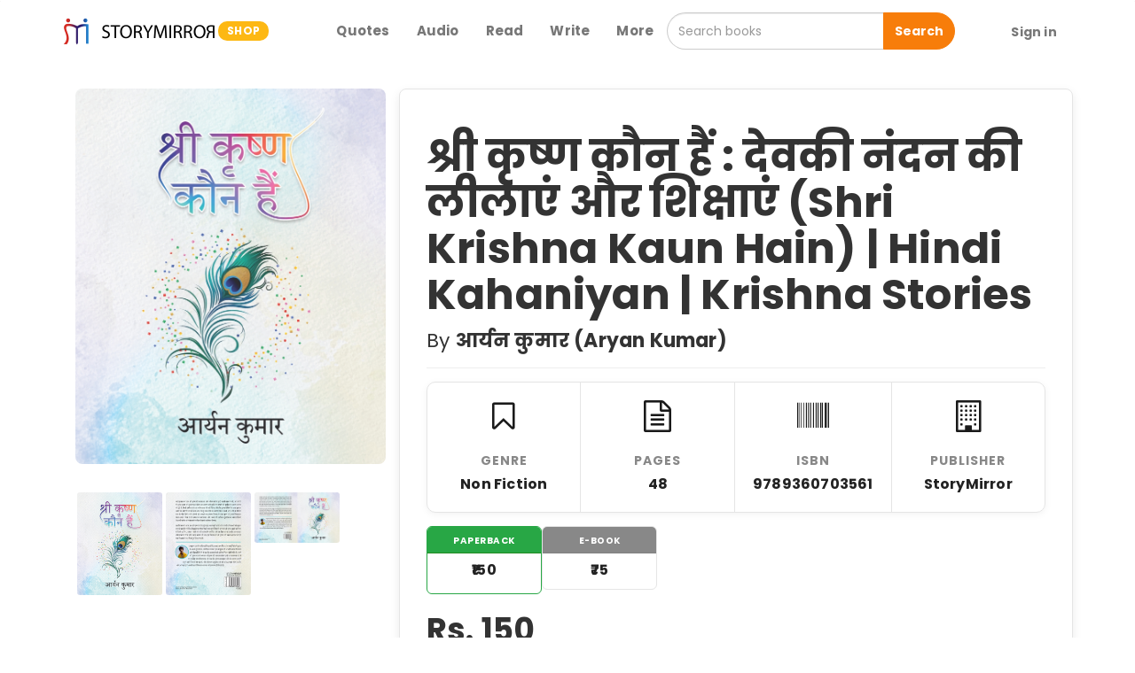

--- FILE ---
content_type: text/html; charset=utf-8
request_url: https://shop.storymirror.com/shri-krishna-kaun-hain/p/16se7015rlrg0lk36
body_size: 22123
content:
<!DOCTYPE html>
<html lang="en">

<head>
    <meta charset="UTF-8">

    <title>Buy श्री कृष्ण कौन हैं : देवकी नंदन की लीलाएं और शिक्षाएं (Shri Krishna Kaun Hain) | Hindi Kahaniyan | Krishna Stories  Book Online at Low Prices in India</title>
    <meta property="og:title" content="Buy श्री कृष्ण कौन हैं : देवकी नंदन की लीलाएं और शिक्षाएं (Shri Krishna Kaun Hain) | Hindi Kahaniyan | Krishna Stories  Book Online at Low Prices in India">
    <meta property="twitter:title" content="Buy श्री कृष्ण कौन हैं : देवकी नंदन की लीलाएं और शिक्षाएं (Shri Krishna Kaun Hain) | Hindi Kahaniyan | Krishna Stories  Book Online at Low Prices in India">

    <meta name="description"
        content=" श्री कृष्ण कौन हैं : देवकी नंदन की लीलाएं और शिक्षाएं (Shri Krishna Kaun Hain) | Hindi Kahaniyan | Krishna Stories   by आर्यन कुमार (Aryan Kumar)   best among    Non Fiction   books. Read the reviews, description and author details online at StoryMirror.">
    <meta property="og:description"
        content=" श्री कृष्ण कौन हैं : देवकी नंदन की लीलाएं और शिक्षाएं (Shri Krishna Kaun Hain) | Hindi Kahaniyan | Krishna Stories   by आर्यन कुमार (Aryan Kumar)   best among    Non Fiction   books. Read the reviews, description and author details online at StoryMirror.">
    <meta property="twitter:description"
        content=" श्री कृष्ण कौन हैं : देवकी नंदन की लीलाएं और शिक्षाएं (Shri Krishna Kaun Hain) | Hindi Kahaniyan | Krishna Stories   by आर्यन कुमार (Aryan Kumar)   best among    Non Fiction   books. Read the reviews, description and author details online at StoryMirror.">

    <meta property="og:image" content="https://assets.storymirror.com/media/upload/shop/product/shri-krishna-kaun-hain-cover-front.jpg">
    <meta property="twitter:image" content="https://assets.storymirror.com/media/upload/shop/product/shri-krishna-kaun-hain-cover-front.jpg">
    <meta name="google-site-verification" content="IwUTGr-kh4tDNlT6Y5xexDerbVezIspyRpiz6etIMp0" />
    <meta name="viewport" content="width=device-width, initial-scale=1, user-scalable=no">
    <meta name="google" value="notranslate">

    <link rel="icon" type="image/x-icon" href="/assets/images/favicon.ico">
    <link rel="stylesheet" href="https://maxcdn.bootstrapcdn.com/bootstrap/3.3.7/css/bootstrap.min.css">
    <link href="https://fonts.googleapis.com/icon?family=Material+Icons" rel="stylesheet">
    <link href="https://stackpath.bootstrapcdn.com/font-awesome/4.7.0/css/font-awesome.min.css" rel="stylesheet">
    <link href="https://fonts.googleapis.com/css2?family=Poppins:wght@400;500;700&display=swap" rel="stylesheet">
    <link href="/assets/styles/Style.css" type="text/css" rel="stylesheet" />
    <link href="/assets/styles/owl.carousel.min.css" type="text/css" rel="stylesheet" />
    <link href="/assets/styles/owl.theme.default.css" type="text/css" rel="stylesheet" />
    <link href="/assets/styles/header.css" type="text/css" rel="stylesheet" />
    <link href="/assets/styles/product-detail.css" type="text/css" rel="stylesheet" />
    <link href="/assets/styles/my-cart.css" type="text/css" rel="stylesheet" />
    <link href="/assets/styles/bootstrap-4.1.3-addition.css" type="text/css" rel="stylesheet" />

    <link href="/assets/flipbook/css/min.css" type="text/css" rel="stylesheet" />

    <!-- GOOGLE ADSENSE -->
    <script async src="//pagead2.googlesyndication.com/pagead/js/adsbygoogle.js"></script>
    <script>
        (adsbygoogle = window.adsbygoogle || []).push({
            google_ad_client: "ca-pub-1491052137723624",
            enable_page_level_ads: true
        });
    </script>
    <!-- END -- GOOGLE ADSENSE -->
    <!-- Global site tag (gtag.js) - Google Analytics -->
    <script async src="https://www.googletagmanager.com/gtag/js?id=UA-60188173-1"></script>
    <script>
        window.dataLayer = window.dataLayer || [];
        function gtag(){dataLayer.push(arguments);}
        gtag('js', new Date());
    
        gtag('config', 'UA-60188173-1');
    </script>
    
    
    <!-- NETCORE -->
    <script src='//cdnt.netcoresmartech.com/smartechclient.js'></script>      
    <script>        
    smartech('create', 'ADGMOT35CHFLVDHBJNIG50K96887RUNUJ37M4IESVADBNK0VRA7G' );        
    smartech('register', '5acd8fccc77c89afa75236b2543e2746');        
    smartech('identify', '');      
    </script>      
    <style>
        /* ========================================= */
        /* ====== FLIPBOOK FULLSCREEN STYLES ======= */
        /* ========================================= */
        #flipbookModal {
            padding: 0 !important;
        }
        #flipbookModal .modal-dialog {
            width: 100% !important;
            height: 100% !important;
            margin: 0 !important;
            padding: 0 !important;
            max-width: 100% !important;
        }
        #flipbookModal .modal-content {
            height: 100% !important;
            border-radius: 0 !important;
            border: none !important;
        }
        #flipbookModal .modal-body {
            height: calc(100% - 60px); /* Adjust for header height */
            padding: 0 !important;
            background-color: #333; /* Dark background */
            overflow: hidden;
        }
        .flipbook-container {
            width: 100%;
            height: 100%;
            margin: 0;
            border: none;
            box-shadow: none;
        }

        /* ========================================= */
        /* ====== FLIPBOOK CONTROLS STYLING ======== */
        /* ========================================= */
        
        /* 1. Main Toolbar Background */
        .df-ui-wrapper {
            background: linear-gradient(to top, rgba(0,0,0,0.9), transparent) !important;
            padding-bottom: 15px;
        }

        /* 2. MAIN TOOLBAR BUTTONS (The Circles) */
        .df-ui-controls > .df-ui-btn {
            background-color: rgba(255, 255, 255, 0.2) !important;
            border: 1px solid rgba(255, 255, 255, 0.4) !important;
            border-radius: 50% !important;
            margin: 0 6px !important;
            width: 44px !important;
            height: 44px !important;
            min-width: 44px !important;
            box-shadow: 0 2px 5px rgba(0,0,0,0.3);
            color: white !important;
            display: flex !important;
            align-items: center !important;
            justify-content: center !important;
            transition: all 0.2s ease;
            background-image: none !important; 
        }

        .df-ui-controls > .df-ui-btn:hover {
            background-color: #fff !important;
            color: #333 !important;
            transform: translateY(-2px);
        }

        /* 3. ICONS (Using FontAwesome) */
        .df-ui-btn::before {
            font-family: 'FontAwesome' !important;
            font-weight: normal;
            font-style: normal;
            font-size: 18px;
            line-height: 1;
            -webkit-font-smoothing: antialiased;
        }

        /* Map buttons to FontAwesome Unicode Characters */
        .df-ui-zoomin::before { content: "\f00e" !important; }
        .df-ui-zoomout::before { content: "\f010" !important; }
        .df-ui-sound::before { content: "\f028" !important; }
        .df-ui-sound-off::before { content: "\f026" !important; }
        .df-ui-fullscreen::before { content: "\f065" !important; }
        .df-ui-share::before { content: "\f1e0" !important; }
        .df-ui-more::before { content: "\f142" !important; font-size: 20px !important; }
        .df-ui-outline::before { content: "\f0ca" !important; }
        .df-ui-thumbnail::before { content: "\f009" !important; }
        .df-ui-next::before { content: "\f054" !important; padding-left: 2px; }
        .df-ui-prev::before { content: "\f053" !important; padding-right: 2px; }

        /* ========================================= */
        /* ====== 4. FIX: THE POPUP MENU LIST ====== */
        /* ========================================= */
        .df-ui-popup {
            background-color: #222 !important;
            border: 1px solid #444 !important;
            border-radius: 5px !important;
            padding: 5px 0 !important;
            width: auto !important;
            min-width: 180px !important;
            bottom: 60px !important;
            box-shadow: 0 5px 15px rgba(0,0,0,0.5) !important;
        }

        .df-ui-popup .df-ui-btn {
            width: 100% !important;       
            height: auto !important;      
            border-radius: 0 !important;  
            margin: 0 !important;         
            border: none !important;      
            background: transparent !important; 
            justify-content: flex-start !important;
            padding: 10px 15px !important;
            font-size: 13px !important;
            color: #fff !important;
            text-align: left !important;
            box-shadow: none !important;
            display: block !important;
        }

        .df-ui-popup .df-ui-btn:hover {
            background-color: rgba(255,255,255,0.15) !important;
            transform: none !important;
            color: #fff !important;
        }

        .df-ui-popup .df-ui-btn::before {
            display: none !important;
        }

        /* ========================================= */
        /* ====== 5. FIX: THE SIDEBAR VISIBILITY === */
        /* ========================================= */
        
        /* Force sidebar text to be BLACK so it is visible on the light background */
        .df-ui-sidebar {
            background-color: #f2f2f2 !important;
            color: #333 !important;
        }

        /* Sidebar items (Outline/Table of Contents links) */
        .df-ui-sidebar .df-outline-item,
        .df-ui-sidebar .df-outline-link {
            color: #333 !important;
            font-size: 14px !important;
            padding: 8px 10px !important;
            border-bottom: 1px solid #e0e0e0;
            display: block !important;
            text-decoration: none !important;
        }
        
        .df-ui-sidebar .df-outline-item:hover,
        .df-ui-sidebar .df-outline-link:hover {
            background-color: #e0e0e0 !important;
            color: #000 !important;
        }
        
        /* Thumbnail Container */
        .df-ui-sidebar .df-thumbnail-item {
            color: #333 !important;
        }
        
        /* Close Sidebar Button (Top Left) */
        .df-ui-sidebar .df-ui-btn.df-ui-close {
            color: #333 !important;
            background: transparent !important;
            box-shadow: none !important;
            border: none !important;
        }
        .df-ui-sidebar .df-ui-btn.df-ui-close::before {
            content: "\f00d" !important; /* Close icon */
            font-family: 'FontAwesome' !important;
            font-size: 20px;
        }

        /* 6. Page Input Field Styling */
        .df-ui-wrapper input[type="text"] {
            background: rgba(255,255,255,0.9) !important;
            border-radius: 20px !important;
            color: #333 !important;
            font-weight: bold;
            border: none;
            height: 34px !important;
            padding: 0 10px !important;
            margin-top: 5px;
            text-align: center;
            width: 60px !important;
        }
        
        .df-ui-wrapper label {
            color: #fff !important;
            font-weight: 600;
            margin: 0 10px;
            font-size: 16px;
        }
        
        /* Hide SVG ghosts */
        .df-ui-btn svg { display: none !important; }

        /* EXISTING STYLES */
        :root {
            --primary-black: #1a1a1a;
            --dark-gray: #4a4a4a;
            --text-dark: #222222;
            --text-light: #888888;
            --white: #ffffff;
            --light-gray-bg: #f9f9f9;
            --border-color: #e5e5e5;
            --green: #28a745;
        }

        body {
            font-family: 'Poppins', sans-serif;
            background-color: var(--white);
            -webkit-font-smoothing: antialiased;
        }

        .custom-container {
            max-width: 1140px;
        }

        /* Sections */

        .about-section {
            padding: 60px 0;
        }

        .features-section,
        .reviews-section {
            padding: 60px 0;
            background-color: var(--light-gray-bg);
        }

        /* Hero Section */
        .hero-section .hero-content .author-line {
            font-size: 14px;
            color: var(--text-light);
            margin-bottom: 8px;
            font-weight: 500;
            text-transform: uppercase;
            letter-spacing: 0.5px;
        }

        .hero-section .hero-content h1 {
            font-size: 42px;
            font-weight: 600;
            color: var(--text-dark);
            margin-top: 0;
            margin-bottom: 20px;
        }

        .hero-section .hero-content .price-box {
            margin-bottom: 30px;
        }

        .hero-section .hero-content .price {
            font-size: 28px;
            font-weight: 500;
            color: var(--text-dark);
        }

        .original-price {
            font-size: 20px;
            color: var(--text-light);
            text-decoration: line-through;
            margin-left: 12px;
        }

        .hero-section .book-cover {
            max-width: 100%;
            height: auto;
            border-radius: 8px;
        }

        /* CTA Container */
        .cta-container {
            display: flex;
            align-items: center;
            gap: 15px;
            flex-wrap: wrap;
        }

        .btn-cta-primary {
            background-color: var(--primary-black);
            color: var(--white);
            padding: 15px 30px;
            border-radius: 8px;
            font-weight: 500;
            font-size: 16px;
            letter-spacing: 0.5px;
            border: 1px solid var(--primary-black);
            transition: all 0.3s ease;
            flex-grow: 1;
        }

        .btn-cta-primary:hover {
            background-color: var(--dark-gray);
            border-color: var(--dark-gray);
            color: var(--white);
        }

        .btn-cta-primary b {
            font-weight: 500;
        }
        
        /* "VIEW SAMPLE" BUTTON */
        .btn-cta-secondary {
            background-color: transparent;
            color: var(--primary-black);
            padding: 10px 20px; /* Smaller padding for sidebar */
            border-radius: 8px;
            font-weight: 500;
            font-size: 14px;
            letter-spacing: 0.5px;
            border: 1px solid var(--primary-black);
            transition: all 0.3s ease;
            flex-grow: 1;
            text-align: center;
            width: 100%; /* Full width in sidebar */
            display: block;
        }

        .btn-cta-secondary:hover {
            background-color: var(--light-gray-bg);
            border-color: var(--dark-gray);
        }
        /*  */


        /* Variant Selector */
        .variant-options {
            margin: 20px 0 30px;
            display: flex;
            flex-wrap: wrap;
            gap: 15px;
        }

        .variant-options a {
            text-decoration: none;
        }

        .detail-product-category-panel {
            min-width: 130px;
            border: 1px solid var(--border-color);
            border-radius: 6px;
            overflow: hidden;
            text-align: center;
            cursor: pointer;
            transition: all 0.2s ease-in-out;
            background-color: var(--white);
        }

        .detail-product-category-panel:hover {
            border-color: var(--green);
            box-shadow: 0 2px 8px rgba(0, 0, 0, 0.1);
        }

        .detail-product-category-panel .header {
            display: block;
            padding: 6px 15px;
            background-color: var(--green);
            color: var(--white);
            font-size: 12px;
            font-weight: 600;
            text-transform: uppercase;
            letter-spacing: 0.5px;
        }

        .detail-product-category-panel .body {
            display: block;
            padding: 8px 15px;
            font-size: 16px;
            font-weight: 600;
            color: var(--text-dark);
        }

        .active-category-panel {
            border-color: var(--green);
        }

        .active-category-panel:hover {
            box-shadow: none;
        }

        .variant-options a .detail-product-category-panel {
            border-color: var(--border-color);
        }

        .variant-options a .detail-product-category-panel .header {
            background-color: var(--text-light);
        }

        .variant-options a .detail-product-category-panel:hover .header {
            background-color: var(--green);
        }


        /* Section Headers */
        .features-section h2,
        .reviews-section h2 {
            font-size: 32px;
            font-weight: 600;
            margin-bottom: px;
            color: var(--text-dark);
            text-align: center;
        }

        .about-section h2 {
            font-size: 32px;
            font-weight: 600;
            margin-bottom: 25px;
            color: var(--text-dark);
            text-align: left;
        }

        /* 1. Style for the product details box (no change) */
        .product-details-box {
            background-color: #ffffff;
            border: 1px solid var(--border-color);
            border-radius: 8px;
            padding: 30px;
            box-shadow: 0 4px 12px rgba(0, 0, 0, 0.08);
            transition: box-shadow 0.3s ease-in-out;
        }

        .product-details-box:hover {
            box-shadow: 0 6px 16px rgba(0, 0, 0, 0.12);
        }

        /* 2. Aggressively reduce spacing for elements inside the box */
        .product-details-box hr {
            margin-top: 15px;
            margin-bottom: 15px;
        }

        /* Removes top margin from the E-BOOK box */
        .product-details-box .variant-options {
            margin: 0 0 15px 0;
        }

        .product-details-box #p-description:empty {
            display: none;
        }

        /* Controls the final space above the Add to Cart button */
        .product-details-box .price-box {
            margin-bottom: 20px;
        }

        .feature-item {
            padding: 20px;
            text-align: center;
        }

        .feature-item .icon {
            font-size: 36px;
            color: var(--primary-black);
            margin-bottom: 15px;
        }

        .feature-item h4 {
            font-size: 14px;
            font-weight: 600;
            color: var(--text-light);
            text-transform: uppercase;
            letter-spacing: 1px;
            margin-bottom: 8px;
        }

        .feature-item p {
            font-size: 16px;
            color: var(--text-dark);
        }

        /* About Section */
        #p-description {
            font-size: 16px;
            line-height: 1.8;
            color: #555;
        }

        .about-thumbnails {
            margin-top: 30px;
            display: flex;
            flex-wrap: wrap;
            gap: 10px;
            justify-content: flex-start;
        }

        .about-thumbnails img {
            width: 100px;
            height: auto;
            border-radius: 5px;
            cursor: pointer;
            border: 2px solid transparent;
            transition: border 0.3s ease;
        }

        .about-thumbnails img:hover {
            border-color: var(--primary-black);
        }

        .reviews-section {
            padding: 30px 0;
            background-color: var(--light-gray-bg);
            margin-top: 0;
        }

        .reviews-section h2 {
            font-size: 32px;
            font-weight: 600;
            margin-bottom: 40px;
            text-align: center;
            color: #1a1a1a;
            position: relative;
        }

        .reviews-section h2:after {
            content: '';
            display: block;
            width: 60px;
            height: 3px;
            background-color: var(--primary-yellow);
            margin: 15px auto 0;
            border-radius: 2px;
        }

        /* Rating Summary */
        .rating-summary {
            padding: 40px;
            border-radius: 12px;
            margin-bottom: 40px;
            background: white;
            box-shadow: 0 2px 15px rgba(0, 0, 0, 0.05);
        }

        .rating-summary .average-rating {
            text-align: center;
            padding-bottom: 20px;
            border-bottom: 1px solid #eee;
            margin-bottom: 25px;
        }

        .rating-summary .average-rating h1 {
            font-size: 48px;
            font-weight: 600;
            color: #1a1a1a;
            margin: 0 0 10px;
            line-height: 1;
        }

        .rating-summary .average-rating .fa-star {
            font-size: 24px;
            color: #FFD700;
            margin: 0 2px;
        }

        .rating-summary .average-rating p {
            margin-top: 12px;
            color: #666;
            font-size: 14px;
        }

        .rating-breakdown .rating-row {
            display: flex;
            align-items: center;
            margin-bottom: 12px;
            padding: 0 10px;
        }

        .rating-breakdown .rating-label {
            width: 60px;
            color: #666;
            font-size: 14px;
            font-weight: 500;
        }

        .rating-breakdown .progress {
            flex-grow: 1;
            margin: 0 15px;
            height: 8px;
            border-radius: 4px;
            background-color: #f5f5f5;
            overflow: hidden;
        }

        .rating-breakdown .progress-bar {
            border-radius: 4px;
            background-color: #FFD700;
            transition: width 0.6s ease;
        }

        .rating-breakdown .rating-count {
            width: 40px;
            text-align: right;
            color: #666;
            font-size: 14px;
            font-weight: 500;
        }

        /* Enhanced Review Form Styles */
        .add-review-form {
            padding: 30px 20px;
            margin-top: 40px;
            background-color: #f8f9fa;
        }

        .review-form-card {
            background: white;
            border-radius: 12px;
            box-shadow: 0 2px 8px rgba(0, 0, 0, 0.05);
            padding: 40px;
            max-width: 600px;
            margin: 0 auto;
        }

        .review-form-title {
            font-size: 24px;
            font-weight: 600;
            color: #1a1a1a;
            margin-bottom: 8px;
            text-align: center;
        }

        .review-form-subtitle {
            color: #666;
            text-align: center;
            margin-bottom: 30px;
            font-size: 14px;
            line-height: 1.5;
        }

        .rating-group {
            text-align: center;
            margin-bottom: 30px;
            padding: 20px;
            background-color: white;
            border-radius: 12px;
        }

        .rating-label {
            font-size: 16px;
            font-weight: 500;
            color: #1a1a1a;
            margin-bottom: 15px;
            display: block;
        }

        .rating-stars {
            display: flex;
            flex-direction: column;
            align-items: center;
        }

        .stars-container {
            display: flex;
            justify-content: center;
            gap: 8px;
            margin-bottom: 10px;
        }

        .star-cell {
            position: relative;
        }

        .star-cell input[type="radio"] {
            display: none;
        }

        .rating-star {
            font-size: 32px !important;
            color: #ddd;
            cursor: pointer;
            transition: all 0.2s ease;
            padding: 0 2px;
        }

        .rating-star:hover,
        .rating-star.active {
            color: #FFD700;
            transform: scale(1.1);
        }

        .rating-text {
            font-size: 14px;
            color: #666;
            margin-top: 10px;
        }

        .form-group {
            margin-bottom: 24px;
        }

        .form-label {
            font-size: 16px;
            font-weight: 500;
            color: #1a1a1a;
            margin-bottom: 10px;
            display: block;
        }

        .review-input,
        .review-textarea {
            width: 100%;
            padding: 15px;
            border: 1px solid #e0e0e0;
            border-radius: 8px;
            font-size: 14px;
            color: #333;
            background-color: #fff;
            transition: all 0.2s ease;
        }

        .review-input:focus,
        .review-textarea:focus {
            outline: none;
            border-color: #666;
            box-shadow: none;
        }

        .review-input::placeholder,
        .review-textarea::placeholder {
            color: #999;
            font-size: 14px;
        }

        .review-textarea {
            min-height: 120px;
            resize: vertical;
            line-height: 1.6;
        }

        .btn-submit-review {
            background-color: #f39c12 !important;
            color: white;
            border: none;
            border-radius: 50px;
            padding: 15px 32px;
            font-size: 16px;
            font-weight: 500;
            width: 100%;
            max-width: 200px;
            margin: 20px auto 0;
            display: block;
            cursor: pointer;
            transition: all 0.2s ease;
        }

        .btn-submit-review:hover {
            background-color: #e67e22;
            transform: translateY(-1px);
        }

        .btn-submit-review:active {
            transform: translateY(0);
        }

        .btn-submit-review i {
            margin-right: 8px;
        }

        @media (max-width: 767px) {
            .review-form-card {
                padding: 25px;
            }

            .review-form-title {
                font-size: 20px;
            }

            .rating-star {
                font-size: 28px !important;
            }

            .btn-submit-review {
                width: 100%;
                max-width: none;
            }
        }

        /*share button*/
        .btn-share {
            background-color: transparent;
            color: var(--primary-black);
            padding: 15px 18px;
            /* Match the Add to Cart button's vertical padding */
            border-radius: 8px;
            font-size: 16px;
            /* Changed from 18px to 16px to match */
            line-height: 1.3333333;
            border: 1px solid var(--border-color);
            transition: all 0.3s ease;
            flex-shrink: 0;
        }

        .btn-share:hover {
            background-color: var(--light-gray-bg);
            border-color: var(--dark-gray);
        }

        #review_pool .d-table {
            padding: 20px;
            border-radius: 8px;
            box-shadow: 0 2px 10px rgba(0, 0, 0, 0.05);
            margin-bottom: 20px;
        }

        .add-review-form {
            padding: 30px;
            border-radius: 8px;
            box-shadow: 0 2px 10px rgba(0, 0, 0, 0.05);
            margin-top: 40px;
        }

        .rating-star {
            font-size: 30px !important;
            color: #bdc3c7;
            cursor: pointer;
            transition: color 0.2s ease;
        }

        input[type="radio"][name="rating"] {
            display: none;
        }

        .rating-star:hover,
        .rating-star.checked,
        .fa-star.checked {
            color: var(--primary-yellow);
        }

        /* Enhanced Review Form Styles */
        .add-review-form {
            padding: 30px 20px;
            margin-top: 40px;
            background-color: #f8f9fa;
        }

        .review-form-card {
            background: white;
            border-radius: 12px;
            box-shadow: 0 2px 8px rgba(0, 0, 0, 0.05);
            padding: 40px;
            max-width: 600px;
            margin: 0 auto;
        }

        .review-form-title {
            font-size: 24px;
            font-weight: 600;
            color: #1a1a1a;
            margin-bottom: 8px;
            text-align: center;
        }

        .review-form-subtitle {
            color: #666;
            text-align: center;
            margin-bottom: 30px;
            font-size: 14px;
            line-height: 1.5;
        }

        .rating-group {
            text-align: center;
            margin-bottom: 30px;
            padding: 20px;
            background: white;
            border-radius: 12px;
        }

        .rating-label {
            font-size: 16px;
            font-weight: 500;
            color: #1a1a1a;
            margin-bottom: 15px;
            display: block;
        }

        /* Star Rating */
        input[type="radio"][name="rating"] {
            display: none;
        }

        .d-table {
            margin: 0 auto;
        }

        .rating-star {
            font-size: 32px !important;
            color: #ddd;
            cursor: pointer;
            transition: all 0.2s ease;
        }

        .rating-star:hover,
        .rating-star.checked {
            color: #FFD700;
            transform: scale(1.1);
        }

        .d-table-cell {
            padding: 0 6px;
        }

        .rating-text {
            font-size: 14px;
            color: #666;
            margin-top: 10px;
            text-align: center;
        }

        .form-label {
            font-size: 16px;
            font-weight: 500;
            color: var(--text-dark);
            margin-bottom: 8px;
            display: block;
        }

        .review-button {
            font-size: 16px;
        }

        .review-input,
        .review-textarea {
            border: 2px solid #e0e0e0;
            border-radius: 8px;
            padding: 12px 16px;
            font-size: 16px;
            transition: all 0.3s ease;
            width: 100%;
            margin-bottom: 20px;
        }

        .review-input:focus,
        .review-textarea:focus {
            border-color: var(--primary-yellow);
            box-shadow: 0 0 0 3px rgba(243, 156, 18, 0.1);
            outline: none;
        }

        .review-textarea {
            min-height: 150px;
            resize: vertical;
        }

        .btn-submit-review {
            background-color: var(--primary-yellow);
            color: white;
            border: none;
            border-radius: 50px;
            padding: 15px 40px;
            font-size: 16px;
            font-weight: 600;
            display: block;
            margin: 30px auto 0;
            transition: all 0.3s ease;
        }

        .btn-submit-review:hover {
            background-color: var(--dark-yellow);
            transform: translateY(-2px);
            box-shadow: 0 4px 12px rgba(243, 156, 18, 0.2);
        }

        .btn-submit-review i {
            margin-right: 8px;
        }

        /* Responsive */
        @media (max-width: 767px) {

            h1,
            h2 {
                text-align: center;
            }

            .hero-section {
                padding: 30px 0;
            }

            .hero-section .hero-row {
                display: flex;
                flex-direction: column-reverse;
            }

            .hero-section .hero-content {
                text-align: center;
                margin-top: 40px;
            }

            .hero-section .hero-content h1 {
                font-size: 32px;
            }

            .variant-options {
                justify-content: center;
            }

            .cta-container {
                justify-content: center;
            }

            .btn-cta-primary {
                margin: 0;
            }

            .about-section {
                text-align: center;
            }

            .about-section h2 {
                text-align: center;
            }

            /* Center h2 on mobile */
            .about-thumbnails {
                justify-content: center;
            }

            .about-thumbnails img {
                width: 80px;
                margin-top: 0;
            }
        }

        /* Custom Flip Book Styles */


        /* Price Comparison Table */
        .price-compare-section {
            padding: 40px 0;
            background: #fff;
        }

        .price-compare-card {
            background: #ffffff;
            border: 1px solid var(--border-color);
            border-radius: 8px;
            box-shadow: 0 2px 10px rgba(0, 0, 0, 0.05);
            padding: 20px;
            margin-top: 10px;
        }

        .price-compare-header {
            font-size: 22px;
            font-weight: 600;
            margin: 0 0 10px 0;
            color: var(--text-dark);
            display: flex;
            align-items: center;
            gap: 8px;
        }

        .price-compare-table {
            width: 100%;
            border-collapse: collapse;
            margin-top: 10px;
        }

        .price-compare-table th,
        .price-compare-table td {
            padding: 12px 12px;
            border-bottom: 1px solid #eee;
            text-align: left;
        }

        .price-compare-table th {
            color: var(--text-light);
            font-weight: 600;
            text-transform: uppercase;
            font-size: 12px;
            letter-spacing: 0.5px;
        }

        .price-compare-row-highlight {
            background: #f6fff8;
        }

        .price-compare-badge {
            display: inline-block;
            background: #28a745;
            color: #fff;
            padding: 4px 10px;
            border-radius: 12px;
            font-size: 12px;
            margin-left: 8px;
        }

        .price-compare-link {
            font-size: 13px;
            color: #0d6efd;
            text-decoration: none;
        }

        .price-compare-note {
            margin-top: 10px;
            color: var(--text-light);
            font-size: 12px;
        }

        .or-section {
            text-align: center;
            margin-top: 30px;
        }

        .or-option {
            margin-top: -10px;
            text-align: center;
        }
    </style>
</head>

<body>

    <div class="nav-holder bg-white shadow-5  navbar-fixed-top">
        <div class="container">
            <div class="row">
                <div class="col-xs-12">
                    <nav class="navbar navbar-default mb0 no-border bg-white">
                        <div class="container-fluid">
                            <div class="navbar-header mt-xs-5" style="vertical-align:middle;">
                                <span class="navbar-brand entypo-menu visible-xs" id="open-side-nav"></span>
                                <a class="navbar-brand" href="/">
                                    <img src="/assets/images/storylogo.png" height="50" />
                                    <img src="/assets/images/sm_name.png" height="25" class="ml_10 hidden-xs"/>
                                    <span class="badge">SHOP</span>
                                </a>
                            </div>
    
    
                            <ul class="nav navbar-nav navbar-right mobile-right-menu visible-xs">
                                <li>
                                    <span class="entypo-search mobile-search-icon"></span>
                                </li>
                            </ul>
    
    
                            <ul class="nav navbar-nav navbar-right hidden-xs">
                                <li>
                                    <a href="https://quotes.storymirror.com/" target="_blank" class="quotes">
                                        <b>Quotes</b>
                                    </a>
                                </li>
                                <li>
                                    <a href="https://audio.storymirror.com/" target="_blank" class="audio">
                                        <b>Audio</b>
                                    </a>
                                </li>
                                <li>
                                    <a href="https://storymirror.com/read/english/story" target="_blank">
                                        <b>Read</b>
                                    </a>
                                </li>
                                <li>
                                    <a href="https://storymirror.com/submit" target="_blank">
                                        <b>Write</b>
                                    </a>
                                </li>
    
                                <li class="dropdown">
                                    <a class="dropdown-toggle"  data-toggle="dropdown">
                                        <b>More</b>
                                    </a>
                                    <ul class="dropdown-menu" style="min-width:200px;">
                                        <li></li>
                                        <li><a href="https://awards.storymirror.com/" target="_blank">Awards</a></li>
                                        <hr class="mt0 mb0">
                                        <li><a href="https://shop.storymirror.com/" target="_blank">Books</a></li>
                                        <hr class="mt0 mb0">
                                        <li><a href="https://storymirror.com/publish" target="_blank">Book Publish</a></li>
                                        <hr class="mt0 mb0">
                                        <li>
                                            <div class="p15" style="background-color:#f9f9f9;margin-bottom: -5px;">
                                                <span style="font-size:14px;"><a href="https://storymirror.com/contact-us" class="pr10 text-muted">Help</a></span>
                                                <hr class="mt5 mb5">
                                                <a href="https://storymirror.com/about-us" class="pr10 text-muted" style="display: inline-block;font-size: 12px;">About</a>
                                                <a href="https://storymirror.com/contact-us" class="pr10 text-muted" style="display: inline-block;font-size: 12px;">Contact Us</a>
                                            </div>
                                        </li>
                                    </ul>
                                </li>
    
                                <li>
                                    <input type="text" class="form-control mt-8" placeholder="Search books" id="search_input">
                                    <button class="btn btn-primary" onclick="search(search_input.value)">Search</button>
                                </li>
    
    
                                    <a href="#" style="display: inline-block;
        line-height: 50px;" onclick="window.location.href='https://storymirror.com/login?ref='+window.location.href">
                                        <span class="btn no-border text-muted"><b>Sign in</b></span>
                                    </a>
    
    
    
    
                            </ul>
                        </div>
                    </nav>
                </div>
            </div>
        </div>
    </div>
    <!-- responsive sidenav starts -->
    <div class="res-side-nav">
    </div>
    
    
    <div class="sid-nav-body shadow">
        <br class="mt30">
        <a href="https://quotes.storymirror.com/" target="_blank" class="audio">
            <div class="p15" style="position:relative;display:inline-block;">
                <strong>Quotes</strong>
            </div>
        </a>
        <hr class="mt0 mb0">
    
        <a href="https://audio.storymirror.com/" target="_blank" class="audio">
            <div class="p15" style="position:relative;display:inline-block;">
                <strong>Audio</strong>
            </div>
        </a>
        <hr class="mt0 mb0">
    
    
        <div class="p15">
            <a href="https://storymirror.com/read/english/story" target="_blank">
                <strong>Read</strong>
            </a>
        </div>
        <hr class="mt0 mb0">
    
        <div class="p15">
            <a href="https://shop.storymirror.com/" target="_blank">
                <strong>Books</strong>
            </a>
        </div>
        <hr class="mt0 mb0">
    
        <div>
            <div class="p15 more-drop text-primary" style="position:relative; font-weight: bold" id="more-drop">
                More
                <ul class="more-drop-down" id="more-drop-down" style="font-weight: normal !important;">
                    <li><a href="https://refer.storymirror.com/" target="_blank">Refer</a></li>
                    <hr class="mt0 mb0">
                    <li><a href="https://awards.storymirror.com/" target="_blank">Awards</a></li>
                    <hr class="mt0 mb0">
                    <li><a href="https://shop.storymirror.com/" target="_blank">Books</a></li>
                    <hr class="mt0 mb0">
                    <li><a href="https://storymirror.com/publish" target="_blank">Book Publish</a></li>
                    <hr class="mt0 mb0">
                    <li style="background-color:#f9f9f9;">
                        <div>
                            <span style="font-size:14px;"><a href="/contact-us" class="pr10 text-muted">Help</a></span>
                            <hr class="mt5 mb5">
                            <a href="/about-us" class="pr10 text-muted" style="display: inline-block;font-size: 12px;">About</a>
                            <a href="/contact-us" class="pr10 text-muted" style="display: inline-block;font-size: 12px;">Contact Us</a>
                        </div>
                    </li>
                </ul>
            </div>
        </div>
        <hr class="mt0 mb0">
        <a href="https://storymirror.com/submit" target="_blank">
            <div class="p15">
                <strong>Write</strong>
            </div>
        </a>
        <hr class="mt0 mb0">
            <a  onclick="window.location.href='https://storymirror.com/login?ref='+window.location.href">
                <div class="p15">
                    <strong>Sign In</strong>
                </div>
            </a>
    
    </div>
    
    
    
    
    
    
    
    
    
    
    
    
    
    
    
    
    
    
    
    
    
    
    
    
    
    
    
    
    
    
    
    <!-- responsive search view --->
    <div class="res-search-pool">
        <div class="header shadow">
            <span class="entypo-left-open back"></span>
            <span>
                <input type="text" placeholder="Type key here to search" class="res-search-input" id="res_search_input" value="" autofocus onkeypress="keyPressedInResSearchInput()"/>
            </span>
            <span class="entypo-cancel clear-search-text"></span>
        </div>
        <div class="body pt20" id="resPrediction">
            <p>We will fetch book names as per the search key...</p>
        </div>
        <div class="footer shadow text-center" style="position:fixed; bottom:0; width:100%">
            <button class="btn btn-primary no-border mt10" style="" onclick="search(res_search_input.value)"><span class="fa fa-search pr15"></span>Search</button>
        </div>
    </div>
    
    

    <section class="hero-section">
        <div class="container custom-container">
            <div class="row">
                <div class="col-md-4 col-sm-12 sticky-image-container">
                    <div class="img-magnifier-container" id="bookImage">
                        <img src="https://assets.storymirror.com/media/upload/shop/product/shri-krishna-kaun-hain-cover-front.jpg" class="book-cover big-image" />
                    </div>
                    <div class="about-thumbnails">
                        <span class="detail-small-image"> <img src="https://assets.storymirror.com/media/upload/shop/product/shri-krishna-kaun-hain-cover-front.jpg" /> </span>
                        <span class="detail-small-image"> <img src="https://assets.storymirror.com/media/upload/shop/product/shri-krishna-kaun-hain-cover-back.jpg" /> </span>
                        <span class="detail-small-image"> <img src="https://assets.storymirror.com/media/upload/shop/product/shri-krishna-kaun-hain-cover-final_iTToVem.jpg" /> </span>
                    </div>

                    <div style="margin-top: 20px; text-align: center;">
                    </div>

                </div>

                <div class="col-md-8 col-sm-12 product-details-box">
                    <h1 id="bookTitle" style="font-size: 48px; font-weight: 700;">श्री कृष्ण कौन हैं : देवकी नंदन की लीलाएं और शिक्षाएं (Shri Krishna Kaun Hain) | Hindi Kahaniyan | Krishna Stories </h1>
                    <p class="author-line" style="font-size: 22px;">By <strong
                            id="bookAuthor">आर्यन कुमार (Aryan Kumar)</strong></p>
                    <hr>
                    <div class="book-meta-container">
                        <div class="feature-item">
                            <div class="icon fa fa-bookmark-o"></div>
                            <h4>GENRE</h4>
                            <p id="bookGenre">Non Fiction</p>
                        </div>
                        <div class="feature-item">
                            <div class="icon fa fa-file-text-o"></div>
                            <h4>PAGES</h4>
                            <p>48</p>
                        </div>
                        <div class="feature-item">
                            <div class="icon fa fa-barcode"></div>
                            <h4>ISBN</h4>
                            <p>9789360703561</p>
                        </div>
                        <div class="feature-item">
                            <div class="icon fa fa-building-o"></div>
                            <h4>PUBLISHER</h4>
                            <p>
                                StoryMirror
                            </p>
                        </div>
                    </div>
                    <div class="buy-box">
                        <div class="variant-options">
                            <span class="detail-product-category-panel active-category-panel">
                                <span class="header"><small>PAPERBACK</small></span>
                                <span class="body">&#8377;150</span>
                            </span>
                            <a href="/shri-krishna-kaun-hain-ebook/p/16se70eqslrivpue7">
                                <span class="detail-product-category-panel">
                                    <span class="header"><small>E-BOOK</small></span>
                                    <span class="body">&#8377;75</span>
                                </span>
                            </a>
                        </div>

                        <div class="price-box">
                            <span class="price" style="font-size: 36px; font-weight: bold;">Rs. <span
                                    id="bookAmount">150</span></span>
                        </div>

                        <div class="price-compare-section">
                            <div class="price-compare-card">
                                <div class="price-compare-header">
                                    Best Price Comparison
                                </div>
                                <table class="price-compare-table">
                                    <thead>
                                        <tr>
                                            <th>Seller</th>
                                            <th>Price</th>
                                            <th></th>
                                        </tr>
                                    </thead>
                                    <tbody>
                                        <tr class="price-compare-row-highlight">
                                            <td>
                                                StoryMirror
                                                <span class="price-compare-badge">Best price</span>
                                            </td>
                                            <td>
                                                &#8377;150
                                            </td>
                                            <td></td>
                                        </tr>

                                        <tr>
                                            <td>Amazon</td>
                                            <td>
                                                <span style="color:#999">Price not available</span>
                                            </td>
                                            <td>
                                            </td>
                                        </tr>
                                        <tr>
                                            <td>Flipkart</td>
                                            <td>
                                                <span style="color:#999">Price not available</span>
                                            </td>
                                            <td>
                                            </td>
                                        </tr>
                                    </tbody>
                                </table>
                                <div class="price-compare-note">
                                    Prices on other marketplaces are indicative and may change.
                                </div>
                            </div>
                        </div>

                        <div class="cta-container">
                            
                             <button id="buyNowBtn" class="btn btn-lg btn-cta-primary">
                               <b>Buy Now (Guest)</b>
                            </button>
                            
                            <a href="#" onclick="window.location.href='https://storymirror.com/login?ref='+window.location.href"
                                class="btn btn-lg btn-cta-primary">
                                <b>ADD TO CART</b>
                            </a>


                            

                            <button id="shareButton" class="btn btn-lg btn-share" title="Share this book">
                                <i class="fa fa-share-alt"></i>
                            </button>




                        </div>

                        <div id="p-description">
                            <p><br></p><p><br></p><p><strong>About the Book:</strong></p><p><br></p><p>यह पुस्तक भगवान श्री कृष्ण की नटखटता और लीलाओं से जुड़ी बातों का संगम है, जो लोगों में कुछ अलग तो कुछ गलत संदेश का कारण बनी हुई हैं या हमारी ही मूर्खता के कारण उत्पन भी हुई हैं, जिन्हें हमने जानने का पर्यत्न तक भी नहीं किया। जैसे कि कृष्ण गोपियों के वस्त्र चुराया करते थे। और भी ना जाने क्या-क्या, किंतु उनके पीछे के कारण हमने न कभी जाने और ना ही इन सब के पीछे छिपे उनके उद्देश्यों को समझने का प्रयास किया। भगवान कृष्ण को हमने बिलकुल वैसा समझा जैसा हमारे समाज ने समझाया। और उससे भी अधिक दूरदर्शन के धारावाहिकों ने उनकी छवि&nbsp;को जैसा दर्शाया वैसा ही हमने उन्हें मान लिया।</p><p><br></p><p>इस किताब में आज हम श्री कृष्ण से ही जुड़ी कुछ महत्वपूर्ण बातों और उनकी लीलाओं को मुख्य रूप से समझेंगे क्योंकि श्रीमद्भागवत गीता जैसा उच्च ज्ञान देनेवाले भगवान श्री कृष्ण अपने बालपन में सिर्फ इसलिए माखन&nbsp;चोरी तो नहीं करते होंगे क्योंकि उन्हें वह प्रिय था या उनकी उन नटखट लीलाओं के पीछे कोई खास कारण भी था। इस किताब में श्री कृष्ण को बाल अवस्था से ही एक शिक्षक के रूप में प्रस्तुत किया गया है।</p><p><br></p><p><strong>About the Author:</strong></p><p><br></p><p>रामकृष्ण आर्यन कवि एवं विद्यार्थी हैं। इनका जन्म बिहार के जमुई जिले में हुआ। ये अच्छे फुटबॉलर, बैडमिंटन प्लेयर एवं कंप्यूटर की अच्छी जानकारी रखने वाले विद्यार्थियों में से एक हैं। बचपन से ही इन्हें धार्मिक ग्रंथों में रुचि है। उनमें भी मुख्य रूप से भगवान श्रीकृष्ण की व्याख्याओं से इन्हें खास लगाव रहा है पर इन्होंने रामचरितमानस भी पढ़ा है। कृष्णभावनामृत होने के कारण इन्होंने बहुत सारी किताबें भी पढ़ी हैं, जैसे श्रीलाल प्रभुपाधा जी की श्रीमद्भागवत गीता आदि। और आज इन्होंने अपनी पहली किताब भगवान श्री कृष्ण पर ही लिखी है।</p><p><br></p><p><br></p><p><br></p><p><br></p><p><br></p><p><br></p><p><br></p>
                        </div>

                    </div>
                </div>
            </div>
        </div>
    </section>


    <style>
      /* Force a robust flexbox grid for the similar products section */
      .product-grid-container .product-grid-row {
        display: flex;
        flex-wrap: wrap;
        margin-left: -15px;
        margin-right: -15px;
      }
      .product-grid-container .product-grid-item {
        width: 25%;
        padding-left: 15px;
        padding-right: 15px;
        margin-bottom: 30px;
        box-sizing: border-box;
      }
      /* Responsive: 3 items for tablets */
      @media (max-width: 991px) {
        .product-grid-container .product-grid-item {
          width: 33.333%;
        }
      }
      /* Responsive: 2 items for mobile */
      @media (max-width: 767px) {
        .product-grid-container .product-grid-item {
          width: 50%;
        }
      }
    </style>
    
    <section class="similar-products-section product-grid-container" style="padding: 60px 0; background-color: #f9f9f9;">
      <div class="container custom-container">
        <h2 style="text-align: center; margin-bottom: 40px;">You may also like</h2>
        
        <div class="product-grid-row">
          <div class="product-grid-item">
            <div class="product-item" style="text-align: center; background: #fff; padding: 15px; border-radius: 8px; box-shadow: 0 2px 8px rgba(0,0,0,0.05); height: 100%;">
              <a href="/50-Lessons-from-Ramayan-for-Corporate-Excellence/p/1xh60cjhpn9mg6lfng6" style="text-decoration: none; color: inherit; display: flex; flex-direction: column; height: 100%;">
                <div class="product-image">
                    <img src="https://assets.storymirror.com/media/upload/shop/product/50-lessons-from-ramayan.jpeg" alt="50 Lessons from Ramayan for Corporate Excellence" style="max-width: 100%; height: 220px; object-fit: contain; margin-bottom: 15px; border-radius: 4px;">
                </div>
                <div class="product-details" style="display: flex; flex-direction: column; flex-grow: 1;">
                  <h4 class="product-title" title="50 Lessons from Ramayan for Corporate Excellence" style="font-size: 16px; font-weight: 600; margin-bottom: 5px; height: 40px; overflow: hidden; text-overflow: ellipsis; display: -webkit-box; -webkit-line-clamp: 2; -webkit-box-orient: vertical;">50 Lessons from Ramayan for Corporate Excellence</h4>
                    <p class="product-author" style="margin-bottom: 10px; color: #666;">By Narendranath Mishra</p>
                  <div class="product-price" style="margin-top: auto;">
                      <span class="price" style="font-weight: bold; color: #d9534f;">&#8377;299</span>
                      <span class="original-price" style="text-decoration: line-through; margin-left: 5px; color: #777;">&#8377;350</span>
                  </div>
                </div>
              </a>
            </div>
          </div>
          <div class="product-grid-item">
            <div class="product-item" style="text-align: center; background: #fff; padding: 15px; border-radius: 8px; box-shadow: 0 2px 8px rgba(0,0,0,0.05); height: 100%;">
              <a href="/window-to-ancient-india/p/16se70ocgl1xdgbyg" style="text-decoration: none; color: inherit; display: flex; flex-direction: column; height: 100%;">
                <div class="product-image">
                    <img src="https://assets.storymirror.com/media/upload/shop/product/window-to-india-front.jpg" alt="Window to Ancient India: A Tryst with Ancient Science &amp; Philosophy" style="max-width: 100%; height: 220px; object-fit: contain; margin-bottom: 15px; border-radius: 4px;">
                </div>
                <div class="product-details" style="display: flex; flex-direction: column; flex-grow: 1;">
                  <h4 class="product-title" title="Window to Ancient India: A Tryst with Ancient Science &amp; Philosophy" style="font-size: 16px; font-weight: 600; margin-bottom: 5px; height: 40px; overflow: hidden; text-overflow: ellipsis; display: -webkit-box; -webkit-line-clamp: 2; -webkit-box-orient: vertical;">Window to Ancient India: A Tryst with Ancient Science &amp; Philosophy</h4>
                    <p class="product-author" style="margin-bottom: 10px; color: #666;">By Satish S. Joglekar</p>
                  <div class="product-price" style="margin-top: auto;">
                      <span class="price" style="font-weight: bold;">&#8377;250</span>
                  </div>
                </div>
              </a>
            </div>
          </div>
          <div class="product-grid-item">
            <div class="product-item" style="text-align: center; background: #fff; padding: 15px; border-radius: 8px; box-shadow: 0 2px 8px rgba(0,0,0,0.05); height: 100%;">
              <a href="/hinduism/p/16se70k61k98e1lsh" style="text-decoration: none; color: inherit; display: flex; flex-direction: column; height: 100%;">
                <div class="product-image">
                    <img src="https://assets.storymirror.com/media/upload/shop/product/hinduism-front-back-final_cef1MnO.jpg" alt="Hinduism - Ritual, Reason and Beyond" style="max-width: 100%; height: 220px; object-fit: contain; margin-bottom: 15px; border-radius: 4px;">
                </div>
                <div class="product-details" style="display: flex; flex-direction: column; flex-grow: 1;">
                  <h4 class="product-title" title="Hinduism - Ritual, Reason and Beyond" style="font-size: 16px; font-weight: 600; margin-bottom: 5px; height: 40px; overflow: hidden; text-overflow: ellipsis; display: -webkit-box; -webkit-line-clamp: 2; -webkit-box-orient: vertical;">Hinduism - Ritual, Reason and Beyond</h4>
                    <p class="product-author" style="margin-bottom: 10px; color: #666;">By Ashok Mishra</p>
                  <div class="product-price" style="margin-top: auto;">
                      <span class="price" style="font-weight: bold;">&#8377;300</span>
                  </div>
                </div>
              </a>
            </div>
          </div>
          <div class="product-grid-item">
            <div class="product-item" style="text-align: center; background: #fff; padding: 15px; border-radius: 8px; box-shadow: 0 2px 8px rgba(0,0,0,0.05); height: 100%;">
              <a href="/writers-block/p/16se705ivjp17dlil" style="text-decoration: none; color: inherit; display: flex; flex-direction: column; height: 100%;">
                <div class="product-image">
                    <img src="https://assets.storymirror.com/media/upload/shop/product/cover.jpg" alt="Writer&#x27;s Block" style="max-width: 100%; height: 220px; object-fit: contain; margin-bottom: 15px; border-radius: 4px;">
                </div>
                <div class="product-details" style="display: flex; flex-direction: column; flex-grow: 1;">
                  <h4 class="product-title" title="Writer&#x27;s Block" style="font-size: 16px; font-weight: 600; margin-bottom: 5px; height: 40px; overflow: hidden; text-overflow: ellipsis; display: -webkit-box; -webkit-line-clamp: 2; -webkit-box-orient: vertical;">Writer&#x27;s Block</h4>
                    <p class="product-author" style="margin-bottom: 10px; color: #666;">By Shreya Samtani</p>
                  <div class="product-price" style="margin-top: auto;">
                      <span class="price" style="font-weight: bold;">&#8377;10</span>
                  </div>
                </div>
              </a>
            </div>
          </div>
          <div class="product-grid-item">
            <div class="product-item" style="text-align: center; background: #fff; padding: 15px; border-radius: 8px; box-shadow: 0 2px 8px rgba(0,0,0,0.05); height: 100%;">
              <a href="/self-voyage-with-somrita/p/16se704vckne5is6l" style="text-decoration: none; color: inherit; display: flex; flex-direction: column; height: 100%;">
                <div class="product-image">
                    <img src="https://assets.storymirror.com/media/upload/shop/product/self-voyage-with-somrita-front.jpg" alt="Self Voyage with Somrita" style="max-width: 100%; height: 220px; object-fit: contain; margin-bottom: 15px; border-radius: 4px;">
                </div>
                <div class="product-details" style="display: flex; flex-direction: column; flex-grow: 1;">
                  <h4 class="product-title" title="Self Voyage with Somrita" style="font-size: 16px; font-weight: 600; margin-bottom: 5px; height: 40px; overflow: hidden; text-overflow: ellipsis; display: -webkit-box; -webkit-line-clamp: 2; -webkit-box-orient: vertical;">Self Voyage with Somrita</h4>
                    <p class="product-author" style="margin-bottom: 10px; color: #666;">By Somrita Chatterjee</p>
                  <div class="product-price" style="margin-top: auto;">
                      <span class="price" style="font-weight: bold;">&#8377;150</span>
                  </div>
                </div>
              </a>
            </div>
          </div>
          <div class="product-grid-item">
            <div class="product-item" style="text-align: center; background: #fff; padding: 15px; border-radius: 8px; box-shadow: 0 2px 8px rgba(0,0,0,0.05); height: 100%;">
              <a href="/the-one-invisible-code-ebook-preview/p/16se705xqky2se6t9" style="text-decoration: none; color: inherit; display: flex; flex-direction: column; height: 100%;">
                <div class="product-image">
                    <img src="https://assets.storymirror.com/media/upload/shop/product/the-one-invisible-code-front_8JNJaui.jpg" alt="The &#x27;One&#x27; Invisible Code | Free Preview" style="max-width: 100%; height: 220px; object-fit: contain; margin-bottom: 15px; border-radius: 4px;">
                </div>
                <div class="product-details" style="display: flex; flex-direction: column; flex-grow: 1;">
                  <h4 class="product-title" title="The &#x27;One&#x27; Invisible Code | Free Preview" style="font-size: 16px; font-weight: 600; margin-bottom: 5px; height: 40px; overflow: hidden; text-overflow: ellipsis; display: -webkit-box; -webkit-line-clamp: 2; -webkit-box-orient: vertical;">The &#x27;One&#x27; Invisible Code | Free Preview</h4>
                    <p class="product-author" style="margin-bottom: 10px; color: #666;">By Sharat Sharma</p>
                  <div class="product-price" style="margin-top: auto;">
                      <span class="price" style="font-weight: bold;">&#8377;0</span>
                  </div>
                </div>
              </a>
            </div>
          </div>
          <div class="product-grid-item">
            <div class="product-item" style="text-align: center; background: #fff; padding: 15px; border-radius: 8px; box-shadow: 0 2px 8px rgba(0,0,0,0.05); height: 100%;">
              <a href="/happy-soul-work/p/16se7036fkzpekb5d" style="text-decoration: none; color: inherit; display: flex; flex-direction: column; height: 100%;">
                <div class="product-image">
                    <img src="https://assets.storymirror.com/media/upload/shop/product/happy-soul-front.jpg" alt="Happy Soul Work: A Guidebook for Radical Changes in Your Life " style="max-width: 100%; height: 220px; object-fit: contain; margin-bottom: 15px; border-radius: 4px;">
                </div>
                <div class="product-details" style="display: flex; flex-direction: column; flex-grow: 1;">
                  <h4 class="product-title" title="Happy Soul Work: A Guidebook for Radical Changes in Your Life " style="font-size: 16px; font-weight: 600; margin-bottom: 5px; height: 40px; overflow: hidden; text-overflow: ellipsis; display: -webkit-box; -webkit-line-clamp: 2; -webkit-box-orient: vertical;">Happy Soul Work: A Guidebook for Radical Changes in Your Life </h4>
                    <p class="product-author" style="margin-bottom: 10px; color: #666;">By Pracchi Parihar Saxenna</p>
                  <div class="product-price" style="margin-top: auto;">
                      <span class="price" style="font-weight: bold;">&#8377;167</span>
                  </div>
                </div>
              </a>
            </div>
          </div>
          <div class="product-grid-item">
            <div class="product-item" style="text-align: center; background: #fff; padding: 15px; border-radius: 8px; box-shadow: 0 2px 8px rgba(0,0,0,0.05); height: 100%;">
              <a href="/i-dont-like-her/p/16se70a4hl2hjs6qh" style="text-decoration: none; color: inherit; display: flex; flex-direction: column; height: 100%;">
                <div class="product-image">
                    <img src="https://assets.storymirror.com/media/upload/shop/product/i-don-t-like-her-front.jpg" alt="I Don&#x27;t Like Her " style="max-width: 100%; height: 220px; object-fit: contain; margin-bottom: 15px; border-radius: 4px;">
                </div>
                <div class="product-details" style="display: flex; flex-direction: column; flex-grow: 1;">
                  <h4 class="product-title" title="I Don&#x27;t Like Her " style="font-size: 16px; font-weight: 600; margin-bottom: 5px; height: 40px; overflow: hidden; text-overflow: ellipsis; display: -webkit-box; -webkit-line-clamp: 2; -webkit-box-orient: vertical;">I Don&#x27;t Like Her </h4>
                    <p class="product-author" style="margin-bottom: 10px; color: #666;">By Pratik Bharat Palor</p>
                  <div class="product-price" style="margin-top: auto;">
                      <span class="price" style="font-weight: bold;">&#8377;211</span>
                  </div>
                </div>
              </a>
            </div>
          </div>
          <div class="product-grid-item">
            <div class="product-item" style="text-align: center; background: #fff; padding: 15px; border-radius: 8px; box-shadow: 0 2px 8px rgba(0,0,0,0.05); height: 100%;">
              <a href="/Mitti Ki Khushboo/p/qnch39oh5m04z0m1s" style="text-decoration: none; color: inherit; display: flex; flex-direction: column; height: 100%;">
                <div class="product-image">
                    <img src="https://assets.storymirror.com/media/upload/shop/product/untitled-design-4.jpg" alt="मिट्टी की खुशबू राष्ट्र मुहिम" style="max-width: 100%; height: 220px; object-fit: contain; margin-bottom: 15px; border-radius: 4px;">
                </div>
                <div class="product-details" style="display: flex; flex-direction: column; flex-grow: 1;">
                  <h4 class="product-title" title="मिट्टी की खुशबू राष्ट्र मुहिम" style="font-size: 16px; font-weight: 600; margin-bottom: 5px; height: 40px; overflow: hidden; text-overflow: ellipsis; display: -webkit-box; -webkit-line-clamp: 2; -webkit-box-orient: vertical;">मिट्टी की खुशबू राष्ट्र मुहिम</h4>
                    <p class="product-author" style="margin-bottom: 10px; color: #666;">By हीरा अमित रोहिल्ला</p>
                  <div class="product-price" style="margin-top: auto;">
                      <span class="price" style="font-weight: bold;">&#8377;199</span>
                  </div>
                </div>
              </a>
            </div>
          </div>
          <div class="product-grid-item">
            <div class="product-item" style="text-align: center; background: #fff; padding: 15px; border-radius: 8px; box-shadow: 0 2px 8px rgba(0,0,0,0.05); height: 100%;">
              <a href="/lakshman-rekha/p/16se70oo0kanvqopg" style="text-decoration: none; color: inherit; display: flex; flex-direction: column; height: 100%;">
                <div class="product-image">
                    <img src="https://assets.storymirror.com/media/upload/shop/product/lakshaman-s-rekha-front-back-final-1.jpg" alt="Lakshman&#x27;s Rekha " style="max-width: 100%; height: 220px; object-fit: contain; margin-bottom: 15px; border-radius: 4px;">
                </div>
                <div class="product-details" style="display: flex; flex-direction: column; flex-grow: 1;">
                  <h4 class="product-title" title="Lakshman&#x27;s Rekha " style="font-size: 16px; font-weight: 600; margin-bottom: 5px; height: 40px; overflow: hidden; text-overflow: ellipsis; display: -webkit-box; -webkit-line-clamp: 2; -webkit-box-orient: vertical;">Lakshman&#x27;s Rekha </h4>
                    <p class="product-author" style="margin-bottom: 10px; color: #666;">By Harmindar Singh</p>
                  <div class="product-price" style="margin-top: auto;">
                      <span class="price" style="font-weight: bold;">&#8377;190</span>
                  </div>
                </div>
              </a>
            </div>
          </div>
          <div class="product-grid-item">
            <div class="product-item" style="text-align: center; background: #fff; padding: 15px; border-radius: 8px; box-shadow: 0 2px 8px rgba(0,0,0,0.05); height: 100%;">
              <a href="/god-is-digital/p/16se70nlgknbxk4li" style="text-decoration: none; color: inherit; display: flex; flex-direction: column; height: 100%;">
                <div class="product-image">
                    <img src="https://assets.storymirror.com/media/upload/shop/product/god-is-digital-front_R6WGljU.jpg" alt="God Is Digital" style="max-width: 100%; height: 220px; object-fit: contain; margin-bottom: 15px; border-radius: 4px;">
                </div>
                <div class="product-details" style="display: flex; flex-direction: column; flex-grow: 1;">
                  <h4 class="product-title" title="God Is Digital" style="font-size: 16px; font-weight: 600; margin-bottom: 5px; height: 40px; overflow: hidden; text-overflow: ellipsis; display: -webkit-box; -webkit-line-clamp: 2; -webkit-box-orient: vertical;">God Is Digital</h4>
                    <p class="product-author" style="margin-bottom: 10px; color: #666;">By Arvind M. Uniyal</p>
                  <div class="product-price" style="margin-top: auto;">
                      <span class="price" style="font-weight: bold;">&#8377;300</span>
                  </div>
                </div>
              </a>
            </div>
          </div>
          <div class="product-grid-item">
            <div class="product-item" style="text-align: center; background: #fff; padding: 15px; border-radius: 8px; box-shadow: 0 2px 8px rgba(0,0,0,0.05); height: 100%;">
              <a href="/happy-soul-work-ebook-preview/p/16se7036fl00yk5pt" style="text-decoration: none; color: inherit; display: flex; flex-direction: column; height: 100%;">
                <div class="product-image">
                    <img src="https://assets.storymirror.com/media/upload/shop/product/happy-soul-front-kiukau4.jpeg" alt="Happy Soul Work: A Guidebook for Radical Changes in Your Life | Free Preview" style="max-width: 100%; height: 220px; object-fit: contain; margin-bottom: 15px; border-radius: 4px;">
                </div>
                <div class="product-details" style="display: flex; flex-direction: column; flex-grow: 1;">
                  <h4 class="product-title" title="Happy Soul Work: A Guidebook for Radical Changes in Your Life | Free Preview" style="font-size: 16px; font-weight: 600; margin-bottom: 5px; height: 40px; overflow: hidden; text-overflow: ellipsis; display: -webkit-box; -webkit-line-clamp: 2; -webkit-box-orient: vertical;">Happy Soul Work: A Guidebook for Radical Changes in Your Life | Free Preview</h4>
                    <p class="product-author" style="margin-bottom: 10px; color: #666;">By Pracchi Parihar Saxenna</p>
                  <div class="product-price" style="margin-top: auto;">
                      <span class="price" style="font-weight: bold;">&#8377;0</span>
                  </div>
                </div>
              </a>
            </div>
          </div>
        </div>
    
      </div>
    </section>


    <section class="reviews-section">
        <div class="container custom-container">
            <h2>Ratings & Reviews</h2>
            <div class="row">
                <div class="col-md-8 col-md-offset-2">

                                        <div class="reviews pt20" id="review_pool"></div>

                    <div class="add-review-form" id="review-form-section">
                        <h5>
                             Be the first to add a review!                         </h5>
                        <form method="POST" action="">
                            <input type="hidden" name="_csrf" value="WWtYnfz6-7_PhNgqSVJxz8xpTJoazZ4eaK3s">
                            <input type="hidden" name="slug" value="shri-krishna-kaun-hain">
                            <input type="hidden" name="product_id" value="16se7015rlrg0lk36">

                            <div class="form-group rating-group">
                                <label class="rating-label">How would you rate this book?</label>
                                <div class="d-table mt15 mb15">
                                    <div class="d-table-cell pr5">
                                        <label class="fa fa-star rating-star" for="star-rating-1"></label>
                                        <input required type="radio" name="rating" value="1" id="star-rating-1">
                                    </div>
                                    <div class="d-table-cell pr5">
                                        <label class="fa fa-star rating-star" for="star-rating-2"></label>
                                        <input type="radio" name="rating" value="2" id="star-rating-2">
                                    </div>
                                    <div class="d-table-cell pr5">
                                        <label class="fa fa-star rating-star" for="star-rating-3"></label>
                                        <input type="radio" name="rating" value="3" id="star-rating-3">
                                    </div>
                                    <div class="d-table-cell pr5">
                                        <label class="fa fa-star rating-star" for="star-rating-4"></label>
                                        <input type="radio" name="rating" value="4" id="star-rating-4">
                                    </div>
                                    <div class="d-table-cell">
                                        <label class="fa fa-star rating-star" for="star-rating-5"></label>
                                        <input type="radio" name="rating" value="5" id="star-rating-5">
                                    </div>
                                </div>
                                <div class="rating-text">Select rating</div>
                            </div>

                            <div class="form-group">
                                <label for="review-title" class="form-label">Give your review a title</label>
                                <input type="text" id="review-title" name="title" class="review-input"
                                    placeholder="What's the main highlight? (e.g., 'A captivating story that kept me hooked!')"
                                    required>
                            </div>

                            <div class="form-group">
                                <label for="review-message" class="form-label">Write your review</label>
                                <textarea class="review-textarea" id="review-message" rows="5"
                                    placeholder="Share your reading experience. What made this book special? What did you learn? Would you recommend it to others?"
                                    name="message" required></textarea>
                            </div>

                            <button type="submit" class="btn btn-submit-review">
                                <i class="fa fa-paper-plane"></i> Post Review
                            </button>
                        </form>
                    </div>
                </div>
            </div>
        </div>
        </div>

        <div class="modal fade" id="guestEmailModal" tabindex="-1" role="dialog" aria-labelledby="guestEmailModalLabel"
            aria-hidden="true">
            <div class="modal-dialog" role="document">
                <div class="modal-content">
                    <div class="modal-header">
                        <h4 class="modal-title" id="guestEmailModalLabel">Buy as Guest</h4>
                        <button type="button" class="close" data-dismiss="modal" aria-label="Close">
                            <span aria-hidden="true">&times;</span>
                        </button>
                    </div>
                    <div class="modal-body">
                        <div id="emailEntryStep">
                            <p>To get started, please enter your email address.</p>
                            <div class="form-group">
                                <input type="email" class="form-control" id="guestEmailInput"
                                    placeholder="your.email@example.com" required>
                                <small id="emailError" class="text-danger" style="display:none;"></small>
                            </div>
                            <button type="button" class="btn btn-primary btn-block"
                                id="continueToConfirmBtn">Continue</button>
                            <div class="or-section">
                                <p>OR</p>
                            </div>
                            <div class="or-option">
                                <a href="#"
                                    onclick="window.location.href='https://storymirror.com/login?ref='+window.location.href"
                                    class="Click here!">
                                    <b>Click here to login and check out</b>
                                </a>
                            </div>
                        </div>



                        <div id="emailConfirmStep" style="display:none;">
                            <p>Please confirm your email address:</p>
                            <h4 class="text-center" style="font-weight: bold;" id="confirmEmailText"></h4>
                            <p class="text-center"><small>An order confirmation will be sent here.</small></p>
                            <hr>
                            <div id="confirmationError" class="alert alert-danger" style="display:none;"></div>
                            <button type="button" class="btn btn-success btn-block" id="confirmAndProceedBtn">Yes,
                                Continue to Checkout</button>
                            <button type="button" class="btn btn-default btn-block" id="goBackBtn">Go Back</button>
                        </div>
                    </div>
                </div>
            </div>
        </div>
    </section>
    
    <div class="modal fade" id="flipbookModal" tabindex="-1" role="dialog" aria-labelledby="flipbookModalLabel">
      <div class="modal-dialog" role="document">
        <div class="modal-content">
          <div class="modal-header" style="background: #fff; z-index: 2;">
            <h4 class="modal-title" id="flipbookModalLabel" style="float: left;">
                श्री कृष्ण कौन हैं : देवकी नंदन की लीलाएं और शिक्षाएं (Shri Krishna Kaun Hain) | Hindi Kahaniyan | Krishna Stories  <span class="hidden-xs">- Sample</span>
            </h4>
            
            <div style="float: right; display: flex; align-items: center; gap: 15px;">
                <a id="downloadSampleBtn" href="#" target="_blank" class="btn btn-primary btn-sm">
                    <i class="fa fa-download"></i> <span class="hidden-xs">Download</span>
                </a>
                <button type="button" class="close" data-dismiss="modal" aria-label="Close" style="font-size: 30px; margin-top: -5px;">
                    <span aria-hidden="true">&times;</span>
                </button>
            </div>
          </div>
          
          <div class="modal-body">
            <div id="flipbookContainer" class="flipbook-container"></div>
          </div>
        </div>
      </div>
    </div>


    <span style="visibility: hidden;" id="bookLanguage">hindi</span>
    <span style="visibility: hidden;" id="booktId"></span>
    <div id="snackbar"><span class="entypo-check"></span>&nbsp;Added to cart</div>


    <script src="https://ajax.googleapis.com/ajax/libs/jquery/3.3.1/jquery.min.js"></script>
    <script src="https://maxcdn.bootstrapcdn.com/bootstrap/3.3.7/js/bootstrap.min.js"></script>
    <script src="/assets/viewJs/owl.carousel.js"></script>
    
    <script src="/assets/flipbook/js/three.min.js"></script>
    <script src="/assets/flipbook/js/dflip.min.js"></script>
    
    
    <script src="https://cdnjs.cloudflare.com/ajax/libs/sweetalert/2.1.2/sweetalert.min.js"></script>

    <script src="/assets/viewJs/product-detail.js"></script>
    <script src="/assets/js/common.js"></script>

    <script>
        
        document.addEventListener('DOMContentLoaded', function () {
            
            // 1. Handle "View Sample" Click
            $(document).on('click', '#viewSampleBtn', function(e) {
                e.preventDefault();
                
                // Show modal with loader
                $('#flipbookContainer').html('<div style="display:flex;justify-content:center;align-items:center;height:100%;color:#fff;"><i class="fa fa-spinner fa-spin fa-2x"></i></div>');
                $('#flipbookModal').modal('show');

                // Fetch PDF URL
                $.ajax({
                    type: "GET",
                    url: "/api/v1.0/products/16se7015rlrg0lk36/sample-pdf-url",
                    success: function(response) {
                        if (response.success && response.signedUrl) {
                            
                            $('#downloadSampleBtn').attr('href', response.signedUrl);
                            $('#flipbookContainer').html(''); // Clear loader

                            // 2. Initialize 3D Flipbook
                            $("#flipbookContainer").flipBook(response.signedUrl, {
                                // 3D SETTINGS
                                webGL: true,     // Enable 3D
                                mode: "normal",  // "normal" allows it to decide, but with webGL:true it prefers 3D
                                
                                // UI SETTINGS
                                backgroundColor: "#333333",
                                height: "100%",
                                duration: 1000,   // Duration of the page turn in ms
                                
                                // CONTROLS
                                controlsPosition: "bottom",
                                paddingTop: 0,
                                paddingBottom: 0,
                                paddingLeft: 0,
                                paddingRight: 0
                            });

                        } else {
                            $('#flipbookContainer').html('<div style="color:white;text-align:center;padding-top:50px;">Error loading book.</div>');
                        }
                    },
                    error: function(xhr) {
                        $('#flipbookContainer').html('<div style="color:white;text-align:center;padding-top:50px;">Error loading book.</div>');
                    }
                });
            });

            // Clean up on close to free memory (Important for WebGL)
            $('#flipbookModal').on('hidden.bs.modal', function () {
                if ($("#flipbookContainer").data("flipBook")) { 
                    $("#flipbookContainer").flipBook("dispose"); // Use dispose or destroy depending on version
                }
                $('#flipbookContainer').html('');
            });
        });
    
    
        document.addEventListener('DOMContentLoaded', function () {

            // Find the button by its ID
            const writeReviewButton = document.getElementById('write-review-btn');

            // If the button exists on the page
            if (writeReviewButton) {

                // Add a click event listener
                writeReviewButton.addEventListener('click', function (event) {
                    // Prevent the default instant jump
                    event.preventDefault();

                    // Find the target section using the button's href attribute
                    const targetId = this.getAttribute('href');
                    const targetSection = document.querySelector(targetId);

                    // If the target section exists, scroll to it smoothly
                    if (targetSection) {
                        targetSection.scrollIntoView({
                            behavior: 'smooth',
                            block: 'start'
                        });
                    }
                });
            }
        });
        $(document).ready(function () {
            $('.show-reviews').click(function () {
                $([document.documentElement, document.body]).animate({
                    scrollTop: $("#review_pool").offset().top
                }, 1000);

            });

            var reviewPost = "";
            if (reviewPost) {
                if (reviewPost == "success") {
                    swal("Great!", "Your review posted successfully!", "success");
                } else if (reviewPost == "error") {
                    swal("Sorry!", "Something went wrong while posting review. Please try again.", "error");
                }
            }

            //share button
            $('#shareButton').on('click', function () {
                const bookTitle = $('#bookTitle').text().trim();
                const shareUrl = window.location.href;
                const shareText = `Check out this book: "${bookTitle}"`;

                if (navigator.share) {
                    // Use Web Share API if available (mobile)
                    navigator.share({
                        title: bookTitle,
                        text: shareText,
                        url: shareUrl,
                    })
                        .catch((error) => console.log('Error sharing:', error));
                } else {
                    // Fallback to clipboard for desktop browsers
                    navigator.clipboard.writeText(shareUrl).then(() => {
                        alert("Product link copied to clipboard!");
                    }).catch(err => {
                        console.error('Failed to copy link: ', err);
                        alert("Sorry, could not copy the link.");
                    });
                }
            });
            // Star rating hover effect
            $('.rating-star').hover(function () {
                $('.rating-star').css('color', '#ddd').css('transform', 'scale(1)');
                if ($("input[name='rating']:checked").length > 0) {
                    let checkedVal = $("input[name='rating']:checked").val();
                    for (let i = 1; i <= checkedVal; i++) {
                        $(`label[for=star-rating-${i}]`).css('color', '#FFD700');
                    }
                }
                let hoverVal = $(this).attr('for').replace('star-rating-', '');
                for (let i = 1; i <= hoverVal; i++) {
                    $(`label[for=star-rating-${i}]`).css('color', '#FFD700').css('transform', 'scale(1.1)');
                }

                // Update rating text
                const ratingText = {
                    1: '1 star - Poor',
                    2: '2 stars - Fair',
                    3: '3 stars - Good',
                    4: '4 stars - Very Good',
                    5: '5 stars - Excellent'
                };
                $('.rating-text').text(ratingText[hoverVal] || 'Select rating');

            }, function () {
                $('.rating-star').css('color', '#ddd').css('transform', 'scale(1)');
                if ($("input[name='rating']:checked").length > 0) {
                    let checkedVal = $("input[name='rating']:checked").val();
                    for (let i = 1; i <= checkedVal; i++) {
                        $(`label[for=star-rating-${i}]`).css('color', '#FFD700');
                    }
                    $('.rating-text').text(ratingText[checkedVal]);
                } else {
                    $('.rating-text').text('Select rating');
                }
            });


            // Star rating click
            $("input[name='rating']").change(function () {
                if ($(this).is(':checked')) {
                    $('.rating-star').css('color', '#ddd').css('transform', 'scale(1)');
                    let checkedVal = $(this).val();
                    for (let i = 1; i <= checkedVal; i++) {
                        $(`label[for=star-rating-${i}]`).css('color', '#FFD700');
                    }

                    // Update rating text
                    const ratingText = {
                        1: '1 star - Poor',
                        2: '2 stars - Fair',
                        3: '3 stars - Good',
                        4: '4 stars - Very Good',
                        5: '5 stars - Excellent'
                    };
                    $('.rating-text').text(ratingText[checkedVal]);
                }
            });

            // Form validation with improved feedback
            $('.add-review-form form').on('submit', function (e) {
                const rating = $('input[name="rating"]:checked').val();
                const title = $('#review-title').val().trim();
                const message = $('#review-message').val().trim();
                let isValid = true;

                if (!rating) {
                    isValid = false;
                    $('.rating-text')
                        .text('Please select a rating')
                        .css('color', '#dc3545');
                    setTimeout(() => {
                        $('.rating-text')
                            .text(ratingDescriptions[0])
                            .css('color', '#666');
                    }, 2000);
                }

                if (title.length < 3) {
                    isValid = false;
                    $('#review-title').addClass('is-invalid');
                }

                if (message.length < 10) {
                    isValid = false;
                    $('#review-message').addClass('is-invalid');
                }

                if (!isValid) {
                    e.preventDefault();
                }
            });

            // Clear validation styles on input
            $('.review-input, .review-textarea').on('input', function () {
                $(this).removeClass('is-invalid');
            });

            // Form validation enhancement
            $('.add-review-form form').on('submit', function (e) {
                const rating = $("input[name='rating']:checked").val();
                const title = $('#review-title').val().trim();
                const message = $('#review-message').val().trim();

                if (!rating) {
                    e.preventDefault();
                    $('.rating-text').css('color', '#dc3545').text('Please select a rating');
                    setTimeout(() => {
                        $('.rating-text').css('color', '').text(ratingDescriptions[0]);
                    }, 2000);
                    return;
                }

                if (title.length < 3) {
                    e.preventDefault();
                    $('#review-title').addClass('is-invalid');
                    return;
                }

                if (message.length < 10) {
                    e.preventDefault();
                    $('#review-message').addClass('is-invalid');
                    return;
                }
            });

            // Remove validation errors on input
            $('.review-input, .review-textarea').on('input', function () {
                $(this).removeClass('is-invalid');
            });

            // Fetch all reviews (no limit) by paging through the reviews API until there are no more results.
            // NOTE: We add a safety cap to avoid infinite loops in case of server/pagination issues.
            fetchAllReviews("16se7015rlrg0lk36");
            
            $('.e-book-message').slideDown();
            
            // --- SAFE CALL FOR PAGE TRACKING ---
            try {
                startPageView('Product detail');
            } catch(err) {
                console.warn("Tracking Error (Guest User?): " + err.message);
            }
            
        });

        var guestEmail = '';
        var productId = '16se7015rlrg0lk36';
        var csrfToken = 'WWtYnfz6-7_PhNgqSVJxz8xpTJoazZ4eaK3s';

        $('#buyNowBtn').click(function () {
            $('#emailEntryStep').show();
            $('#emailConfirmStep').hide();
            $('#guestEmailInput').val('');
            $('.text-danger').hide();
            $('#guestEmailModal').modal('show');
        });

        $('#continueToConfirmBtn').click(function () {
            guestEmail = $('#guestEmailInput').val().trim();

            if (guestEmail && /^[^\s@]+@[^\s@]+\.[^\s@]+$/.test(guestEmail)) {
                $('#confirmEmailText').text(guestEmail);
                $('#emailEntryStep').hide();
                $('#emailConfirmStep').show();
                $('#emailError').hide();
            } else {
                $('#emailError').text('Please enter a valid email address.').show();
            }
        });

        $('#goBackBtn').click(function () {
            $('#emailConfirmStep').hide();
            $('#emailEntryStep').show();
            $('#confirmationError').hide();
        });

        $('#confirmAndProceedBtn').click(function () {
            var $this = $(this);
            $this.prop('disabled', true).text('Processing...');

            $.ajax({
                type: 'POST',
                url: '/cart/guest-checkout-start',
                data: {
                    _csrf: csrfToken,
                    email: guestEmail,
                    product_id: productId
                },
                success: function (response) {
                    if (response.success) {
                        window.location.href = response.redirectUrl;
                    }
                },
                error: function (xhr) {
                    var error = xhr.responseJSON;
                    if (error && error.loginUrl) {
                        $('#confirmationError').html('An account with this email already exists. Please <a href="' + error.loginUrl + '">log in</a> to continue.').show();
                    } else {
                        $('#confirmationError').text('An unexpected error occurred. Please try again.').show();
                    }
                    $this.prop('disabled', false).text('Yes, Continue to Checkout');
                }
            });
        });

        $('.add-to-cart').click(function () {
            openSnack();
            var inputData = {};
            inputData["_csrf"] = "WWtYnfz6-7_PhNgqSVJxz8xpTJoazZ4eaK3s";
            inputData["product_id"] = "16se7015rlrg0lk36";
            inputData["quantity"] = 1;
            $.ajax({
                type: "POST", url: "/cart/add-to-cart", data: inputData,
                success: function (data) { },
                error: function (error) { console.log("ERROR = ", error); }
            });
            $('.cart-count').addClass('spin').css('box-shadow', 'none');
            setTimeout(function () {
                $('.cart-count').removeClass('spin').css('box-shadow', '-3px 2px 1px rgba(0, 0, 0, 0.4)');
            }, 400);
        });

        $('.update-cart-count').click(function () {
            var current_count = parseInt($('.cart-count').html());
            $('.cart-count').text(!isNaN(current_count) ? current_count + 1 : 1);
        });

        $('.detail-small-image img').click(function () {
            var newSrc = $(this).attr('src');
            $('.big-image').attr('src', newSrc);
        });

        async function fetchAllReviews(productId) {
            // Clear existing reviews
            $('#review_pool').html('');

            var page = 1;
            var maxPages = 100; // safety cap - change if you expect more pages
            var fetched = 0;

            while (page <= maxPages) {
                try {
                    // jQuery.ajax returns a promise-like object that works with await
                    var response = await $.ajax({
                        type: "GET",
                        url: `/api/v1.0/reviews`,
                        data: { product_id: productId, page: page }
                    });

                    if (response && response.data && response.data.length > 0) {
                        appendReviews(response.data);
                        fetched += response.data.length;
                        page++;
                    } else {
                        // no more reviews
                        break;
                    }
                } catch (err) {
                    console.log('ERROR fetching reviews = ', err);
                    break;
                }
            }

            if (page > maxPages) {
                console.warn('Reached max pages cap while fetching reviews:', maxPages);
            }
        }

        function appendReviews(reviews) {
            var retHtml = ``;
            for (var i = 0; i < reviews.length; i++) {
                var curReviewObj = reviews[i];
                var starHtml = ``;
                for (let j = 0; j < 5; j++) {
                    starHtml += `<span class="fa fa-star ${j < curReviewObj.rating ? 'checked' : ''}" style="font-size: 15px;"></span>`;
                }
                var reviewDateObj = new Date(Date.parse(curReviewObj.created_at));
                const fullMonthsArr = ["January", "February", "March", "April", "May", "June", "July", "August", "September", "October", "November", "December"];
                const reviewDateStr = `${reviewDateObj.getDate()} ${fullMonthsArr[reviewDateObj.getMonth()]} ${reviewDateObj.getFullYear()}`;
                var aHtml = `
            <div class="d-table pt30 w-100">
                <div class="d-table-cell align-top" style="width:60px">
                    <img class="pull-left" src="https://assets.storymirror.com/media/storymirror/website-assets/sm-static-pages/static_files/06f645ec-81a4-4935-8340-2ae2c8eefaef.png" style="width: 50px; border-radius: 50%;" />
                </div>
                <div class="d-table-cell align-middle pl15">
                    <h5><strong>${curReviewObj.customer_meta.name}</strong> on ${reviewDateStr}</h5>
                    <div>${starHtml}</div>
                    <h5 style="font-weight: bold; margin-top: 10px;">${curReviewObj.title}</h5>
                    <p>${curReviewObj.body}</p>
                </div>
            </div>`;
                retHtml += aHtml
            }
            // Append new reviews instead of replacing so we can accumulate pages
            $('#review_pool').append(retHtml);
        }
    </script>

</body>

</html>

--- FILE ---
content_type: text/html; charset=utf-8
request_url: https://shop.storymirror.com/assets/styles/bootstrap-4.1.3-addition.css
body_size: 970
content:
<!DOCTYPE html>
<html lang="en">
<head>
    <meta charset="UTF-8">
    <title>404 : Page not found</title>
    <meta name="description" content="The page you are looking for was not found">
    <meta name="viewport" content="width=device-width, initial-scale=1, user-scalable=no">
    <meta name="google" value="notranslate">

    <link rel="icon" type="image/x-icon" href="/assets/images/favicon.ico">

    <link rel="stylesheet" href="https://maxcdn.bootstrapcdn.com/bootstrap/3.3.7/css/bootstrap.min.css">
    <link href="https://fonts.googleapis.com/icon?family=Material+Icons" rel="stylesheet">
    <link href="https://stackpath.bootstrapcdn.com/font-awesome/4.7.0/css/font-awesome.min.css" rel="stylesheet"
          integrity="sha384-wvfXpqpZZVQGK6TAh5PVlGOfQNHSoD2xbE+QkPxCAFlNEevoEH3Sl0sibVcOQVnN" crossorigin="anonymous">
</head>

<body>
<br>
<h1 class="text-center text-muted"><span class="font-100">404</span>
    <br>The page you are looking for was not found</h1>
<hr>

<img src="/assets/images/404.jpg" width="50%" style="margin: 0 auto; display: block;">
<br>

<div class="text-center">
    <!--
    <button class="btn btn-primary" id="go-back">
        GO BACK
    </button>
    -->
    <span>
        If you are looking for a specific product, then go home and search in the header.
    </span>
    <br/>
    <br/>
    <a href="/">
        <button class="btn btn-primary">
            <span class="entypo-home pr10"></span>
            GO HOME
        </button>
    </a>
</div>




<script src="https://ajax.googleapis.com/ajax/libs/jquery/3.3.1/jquery.min.js"></script>
<script src="https://maxcdn.bootstrapcdn.com/bootstrap/3.3.7/js/bootstrap.min.js"></script>
<script src="/assets/js/common.js" ></script>
<script>
    $(document).ready(function() {
        $('#go-back').click(function(){
            history.go(-1);
        });
        startPageView('404');
    });
</script>

</body>
</html>

--- FILE ---
content_type: text/html; charset=utf-8
request_url: https://shop.storymirror.com/assets/flipbook/js/three.min.js
body_size: 970
content:
<!DOCTYPE html>
<html lang="en">
<head>
    <meta charset="UTF-8">
    <title>404 : Page not found</title>
    <meta name="description" content="The page you are looking for was not found">
    <meta name="viewport" content="width=device-width, initial-scale=1, user-scalable=no">
    <meta name="google" value="notranslate">

    <link rel="icon" type="image/x-icon" href="/assets/images/favicon.ico">

    <link rel="stylesheet" href="https://maxcdn.bootstrapcdn.com/bootstrap/3.3.7/css/bootstrap.min.css">
    <link href="https://fonts.googleapis.com/icon?family=Material+Icons" rel="stylesheet">
    <link href="https://stackpath.bootstrapcdn.com/font-awesome/4.7.0/css/font-awesome.min.css" rel="stylesheet"
          integrity="sha384-wvfXpqpZZVQGK6TAh5PVlGOfQNHSoD2xbE+QkPxCAFlNEevoEH3Sl0sibVcOQVnN" crossorigin="anonymous">
</head>

<body>
<br>
<h1 class="text-center text-muted"><span class="font-100">404</span>
    <br>The page you are looking for was not found</h1>
<hr>

<img src="/assets/images/404.jpg" width="50%" style="margin: 0 auto; display: block;">
<br>

<div class="text-center">
    <!--
    <button class="btn btn-primary" id="go-back">
        GO BACK
    </button>
    -->
    <span>
        If you are looking for a specific product, then go home and search in the header.
    </span>
    <br/>
    <br/>
    <a href="/">
        <button class="btn btn-primary">
            <span class="entypo-home pr10"></span>
            GO HOME
        </button>
    </a>
</div>




<script src="https://ajax.googleapis.com/ajax/libs/jquery/3.3.1/jquery.min.js"></script>
<script src="https://maxcdn.bootstrapcdn.com/bootstrap/3.3.7/js/bootstrap.min.js"></script>
<script src="/assets/js/common.js" ></script>
<script>
    $(document).ready(function() {
        $('#go-back').click(function(){
            history.go(-1);
        });
        startPageView('404');
    });
</script>

</body>
</html>

--- FILE ---
content_type: text/html; charset=utf-8
request_url: https://www.google.com/recaptcha/api2/aframe
body_size: 268
content:
<!DOCTYPE HTML><html><head><meta http-equiv="content-type" content="text/html; charset=UTF-8"></head><body><script nonce="KWCrOJjleRm-9mjNGnB2LA">/** Anti-fraud and anti-abuse applications only. See google.com/recaptcha */ try{var clients={'sodar':'https://pagead2.googlesyndication.com/pagead/sodar?'};window.addEventListener("message",function(a){try{if(a.source===window.parent){var b=JSON.parse(a.data);var c=clients[b['id']];if(c){var d=document.createElement('img');d.src=c+b['params']+'&rc='+(localStorage.getItem("rc::a")?sessionStorage.getItem("rc::b"):"");window.document.body.appendChild(d);sessionStorage.setItem("rc::e",parseInt(sessionStorage.getItem("rc::e")||0)+1);localStorage.setItem("rc::h",'1765843787973');}}}catch(b){}});window.parent.postMessage("_grecaptcha_ready", "*");}catch(b){}</script></body></html>

--- FILE ---
content_type: text/css; charset=UTF-8
request_url: https://shop.storymirror.com/assets/styles/Style.css
body_size: 32148
content:
/* You can add global styles to this file, and also import other style files */
/*@import url(../bootstrap/css/bootstrap-theme.min.css);*/
/*@import "~@angular/material/prebuilt-themes/indigo-pink.css";*/
@import url(entypo.css);
/* Add this at the top of Style.css */
@import url('https://fonts.googleapis.com/css2?family=Inter:wght@400;500;600;700&display=swap');

/* for fixed navbar - adding padding = navbar heght */
body {
    background-color: #f7f8fa; /* A softer, modern background */
    font-family: 'Inter', sans-serif; /* Modern, readable font */
    color: #333; /* Better default text color */
    letter-spacing: 0.2px;
}
/*p,span{
    font-family: q_serif,Georgia,Times,"Times New Roman","Hiragino Kaku Gothic Pro",Meiryo,serif !important;
    font-size: 16px;
}
h1, h2, h3, h4, h5, div, button, a{
    font-family: Roboto,"Helvetica Neue",sans-serif !Important;
}*/
/* Add this rule to fix the two-toned navbar */

/* Option 1: If your header is a <nav> inside a <header> tag */
header nav {
    background-color: #ffffff; /* Explicitly set the background to solid white */
}

/* Option 2: If your navbar has a class like .navbar */
.navbar {
    background-color: #ffffff !important; /* Use !important only if other rules are overriding it */
}

.border{
    border: 1px solid #e8e8e8;
}
.text-muted{
    color: #777 !important;
}
.error-box{
    max-width: 500px;
    margin: 0 auto;
    background-color: rgba(185, 41, 41, 0.83);
    padding: 10px;
    border-radius: 10px;
    color: white;
    box-shadow: 0 0 11px #ff6597;
    margin-top: 15px;
}

.error-box-modal{
    max-width: 500px;
    margin: 0 auto;
    background-color: rgba(185, 41, 41, 0.4);
    padding: 10px;
    border-radius: 10px;
    color: white;
    box-shadow: 0 0 11px #ff6597;
    margin-top: 15px;
}
.success-box{
    max-width: 500px;
    margin: 0 auto;
    padding: 10px;
    background-color: #85a7009e;
    color: white;
    border-radius: 10px;
    box-shadow: 0 0 10px #9cbf16;
    margin-top: 10px;
}
.success-icon{
    font-size: 50px;
    padding: 30px;
    border: 1px solid #b1c65f;
    display: inline-block;
    border-radius: 71px;
    min-height: 130px;
    padding-top: 38px;
    color: #b1c65f;
    position:relative;
}
.success-icon > .sub-icon{
    position: absolute;
    right: -13px;
    top: 13px;
    height: 40px;
    width: 40px;
    background-color: #fafafa;
    color: #b1c65f;
    border-radius: 50%;
    font-size: 19px;
    border: 1px solid #b1c65f;
    padding-left: 3px;
    padding-top: 10px;
}
.failure-icon{
    font-size: 50px;
    padding: 30px;
    border: 1px solid #fa8282;
    display: inline-block;
    border-radius: 71px;
    min-height: 130px;
    padding-top: 38px;
    color: #fa8282;
    position:relative;
}
.failure-icon > .sub-icon{
    position: absolute;
    right: -13px;
    top: 13px;
    height: 40px;
    width: 40px;
    background-color: #fafafa;
    color: #fa8282;
    border-radius: 50%;
    font-size: 19px;
    border: 1px solid #fa8282;
    padding-left: 3px;
    padding-top: 10px;
}
.noresult .span{
    font-size: 50px;
    color: gray;
    padding: 20px;
    display: inline-block;
    border: 1px solid lightgray;
    border-radius: 63px;
    margin: 10px;
}

#snackbar {
    visibility: hidden;
    min-width: 250px;
    margin-left: -125px;
    background-color: rgba(129, 177, 37, 0.83);
    box-shadow: 0 0 10px #9cbf16;
    color: #fff;
    text-align: center;
    border-radius: 2px;
    padding: 16px;
    position: fixed;
    z-index: 1;
    left: 50%;
    bottom: 30px;
    font-size: 17px;
}

#snackbar.show {
    visibility: visible;
    -webkit-animation: fadein 0.5s, fadeout 0.5s 2.5s;
    animation: fadein 0.5s, fadeout 0.5s 2.5s;
}
.trimmed-box{
    min-height: 50px;
    display: inline-block;
    max-height: 82px;
    overflow: hidden;
    max-width: 95%;
}
.trimmed-box p {
    display: -webkit-box;
    -webkit-line-clamp: 3;
    -webkit-box-orient: vertical;
    overflow: hidden;
    min-height:42px;
}
.card-author-limit{
    max-height: 16px;
    overflow: hidden;
    display: inline-block;
}

@-webkit-keyframes fadein {
    from {bottom: 0; opacity: 0;}
    to {bottom: 30px; opacity: 1;}
}

@keyframes fadein {
    from {bottom: 0; opacity: 0;}
    to {bottom: 30px; opacity: 1;}
}

@-webkit-keyframes fadeout {
    from {bottom: 30px; opacity: 1;}
    to {bottom: 0; opacity: 0;}
}

@keyframes fadeout {
    from {bottom: 30px; opacity: 1;}
    to {bottom: 0; opacity: 0;}
}





/*DISPLAY*/
.d-table{
    display :table;
}
.d-table-cell{
    display: table-cell;
}
.align-middle{
    vertical-align: middle;
}
.w-100{
    width:100%;
}


.rating-star{
    color:rgb(183, 183, 183);
}







/* customize bootstrap modal for entire app */
.modal-header .close {
    margin-top: -2px;
    position: absolute;
    right: -20px;
    top: 0px;
    color: white;
    /* background-color: white; */
    /* z-index: 9999999999999999; */
    opacity: 1;
}
.modal-title {
    margin: 0;
    line-height: 1.42857143;
    font-weight: bold;
    text-align: center;
}
.modal-body {
    position: relative;
    padding: 15px;
    background-color: #f1f1f1;
}
.border-radius-6{
    border-radius: 0px 0px 6px 6px;
}
.border-radius-3{
    border-radius:3px;
}
.border-radius-3rem{
    border-radius:1.3rem;
}











header nav
{
    background: white;
    border-bottom: 1px solid #ddd;
    box-shadow: 0 3px 2px -2px rgba(200,200,200,0.2);
}

.border-bottom
{
    border-bottom: 1px solid #ddd;
}

header nav a
{
    font-weight: 600;
    color: #585858;
}

a
{
    cursor:pointer;
}

a:focus
{
    outline:0px;
}

/* sidenav css */
.sidenav-container {

    /*
    position: fixed;
    */
    width: 100%;
}

/* Menu sidebar responsive fix for google webmaster */
div#scroll_to_top {
    margin-top: 51px;
}
.cursor-pointer{
    cursor: pointer;
}
input,
textarea,
[contenteditable] {
    caret-color: #2196f3;
}

mat-sidenav-container.sidenav-container.mat-drawer-container.mat-sidenav-container.mat-drawer-opened,
mat-sidenav.menu-sidenav.mat-drawer.mat-sidenav.ng-tns-c3-0.ng-trigger.ng-trigger-transform.mat-drawer-over.ng-star-inserted{
    position: absolute;
    height: 100%;
    overflow: hidden;
}
/* Ends -- Menu sidebar responsive fix for google webmaster */


mat-sidenav-container.sidenav-container.mat-drawer-container.mat-sidenav-container.mat-drawer-opened
{
    width: 100%;
}

.menu-sidenav {
    width:50vw;
}

ul.side-nav-links
{
    list-style-type: none;
    padding:0px;
}

ul.side-nav-links li
{

}

ul.side-nav-links li a
{
    padding: 15px;
    display: block;
    font-weight: bold;
    border-bottom: 1px solid #efefef;
}


/* theme classes */

.btn
{
    padding: 7px 12px;
}

.mat-fab.mat-accent[disabled], .mat-fab.mat-primary[disabled], .mat-fab.mat-warn[disabled], .mat-fab[disabled][disabled], .mat-mini-fab.mat-accent[disabled], .mat-mini-fab.mat-primary[disabled], .mat-mini-fab.mat-warn[disabled], .mat-mini-fab[disabled][disabled], .mat-raised-button.mat-accent[disabled], .mat-raised-button.mat-primary[disabled], .mat-raised-button.mat-warn[disabled], .mat-raised-button[disabled][disabled]
{
    box-shadow: none !important;
}

.theme-bg
{
    background: #eea947 !important;
    color:#FFF;
}

.theme-bg a:hover, .theme-bg a:focus
{
    color:#FFF !important;
}

.theme-color
{
    color:#2196f3;
}

.badge
{
    font-weight: normal;
    padding: 5px 10px;
    background-color: #f77d0a;
}

.mat-fab.mat-primary, .mat-mini-fab.mat-primary, .mat-raised-button.mat-primary {
    background-color:#f77d0a;
}

.mat-button-wrapper .glyphicon
{
    top:-1px;
}

/* all headings */
h1,h2,h3,h4,h5
{
    color: #333;
}

.pattern-bg
{
    background: linear-gradient(135deg, #2196f3 22px, #3fa2ca 22px, #2196f3 24px, transparent 24px, transparent 67px, #389ac1 67px, #3b9dc5 69px, transparent 69px), linear-gradient(225deg, #2196f3 22px, #3b9dc5 22px, #3b9dc5 24px, transparent 24px, transparent 67px, #3b9dc5 67px, #3b9dc5 69px, transparent 69px)0 64px;
    background-color: #268cb5;
    background-size: 64px 128px;
}

.pattern-bg.light
{
    background: linear-gradient(135deg, #eaeaea 22px, #eaeaea 22px, #eaeaea 24px, transparent 24px, transparent 67px, #eaeaea 67px, #eaeaea 69px, transparent 69px), linear-gradient(225deg, #eaeaea 22px, #eaeaea 22px, #eaeaea 24px, transparent 24px, transparent 67px, #eaeaea 67px, #eaeaea 69px, transparent 69px)0 64px;
    background-color: #f3f3f3;
    background-size: 64px 128px;
}

.pattern-bg.orange
{
    background: linear-gradient(135deg, #ffa92b 22px, #ffa92b 22px, #ffa92b 24px, transparent 24px, transparent 67px, #ffa92b 67px, #ffa92b 69px, transparent 69px), linear-gradient(225deg, #ffa92b 22px, #ffa92b 22px, #ffa92b 24px, transparent 24px, transparent 67px, #ffa92b 67px, #ffa92b 69px, transparent 69px)0 64px;
    background-color: #f77d0a;
    background-size: 64px 128px;
}

.pattern-bg.black
{
    background: linear-gradient(135deg, #676767 22px, #676767 22px, #676767 24px, transparent 24px, transparent 67px, #676767 67px, #676767 69px, transparent 69px), linear-gradient(225deg, #676767 22px, #676767 22px, #676767 24px, transparent 24px, transparent 67px, #676767 67px, #676767 69px, transparent 69px)0 64px;
    background-color: #5d5d5d;
    background-size: 64px 128px;
}

/* all padding classes */

.no-padding { padding:0px; }
table.no-padding tr td {padding:0px !important;}

/* all side */
.p10 { padding:10px; }
.p15 { padding:15px; }
.p20 { padding:20px; }
.p30 { padding:30px; }

/* padding top */
.pt0 { padding-top: 0px; }
.pt5 { padding-top: 5px; }
.pt7 { padding-top: 7px; }
.pt10 { padding-top: 10px; }
.pt15 { padding-top: 15px; }
.pt20 { padding-top: 20px; }
.pt30 { padding-top: 30px; }
.pt40 { padding-top: 40px; }
.pt50 { padding-top: 50px; }

/* padding botton */
.pb0 { padding-bottom: 0px; }
.pb5 { padding-bottom: 5px; }
.pb7 { padding-bottom: 7px; }
.pb10 { padding-bottom: 10px; }
.pb15 { padding-bottom: 15px; }
.pb20 { padding-bottom: 20px; }
.pb30 { padding-bottom: 30px; }
.pb40 { padding-bottom: 40px; }
.pb50 { padding-bottom: 50px; }

/* padding left */
.pl0 { padding-left: 0px; }
.pl5 { padding-left: 5px; }
.pl10 { padding-left: 10px; }
.pl20 { padding-left: 20px; }
.pl30 { padding-left: 30px; }
.pl40 { padding-left: 40px; }
.pl50 { padding-left: 50px; }
.pl65 { padding-left: 65px; }

/* padding right */
.pr0 { padding-right:0px; }
.pr5 {padding-right: 5px;}
.pr10 { padding-right:10px; }
.pr15 { padding-right:15px; }
.pr20 { padding-right:20px; }
.pr30 { padding-right:30px; }
.pr40 { padding-right:40px; }
.pr50 { padding-right:50px; }

/* all margin classes */
.no-margin
{
    margin: 0px ;
}

.no-border{
    border:0px;
}
.width-100{
    width:100%;
}

/* margin -top */
.mt0 { margin-top: 0px; }

.mt10 { margin-top: 10px; }
.mt15 { margin-top: 15px; }
.mt20 { margin-top: 20px; }
.mt30 { margin-top: 30px; }
.mt40 { margin-top: 40px; }
.mt50 { margin-top: 50px; }
.nag-mt50 {margin-top: -50px;}
.nag-mt75 {margin-top: -75px;}

/* margin bottom classes */
.mb0 { margin-bottom:0px; }
.mb5 { margin-bottom:5px; }
.mb10 { margin-bottom:10px !important; }
.mb15 { margin-bottom:15px; }
.mb20 { margin-bottom:20px; }
.mb30 { margin-bottom:30px; }
.mb40 { margin-bottom:40px; }
.mb50 { margin-bottom:50px; }
.mb60 { margin-bottom:60px; }

/* margin right classes */
.mr0 { margin-right: 0px; }
.mr5 { margin-right: 5px; }
.mr10 { margin-right: 10px !important; }
.mr15 { margin-right: 15px !important; }
.mr20 { margin-right: 20px; }
.mr30 { margin-right: 30px; }
.mr40 { margin-right: 40px; }
.mr50 { margin-right: 50px; }

/* margin left classes */
.ml0 { margin-left: 0px; }
.ml5 { margin-left: 5px; }
.ml10 { margin-left: 10px; }
.ml15 { margin-left: 15px; }
.ml20 { margin-left: 20px; }
.ml25 { margin-left: 25px; }
.ml30 { margin-left: 30px; }
.ml40 { margin-left: 40px; }
.ml50 { margin-left: 50px; }

.mat-fab, .mat-mini-fab, .mat-raised-button
{
    box-shadow: -2px -1px 2px -2px rgb(224, 224, 224),
    0 2px 2px 0 rgba(255, 255, 255, 0.07),
    0 1px 5px 0 rgba(0, 0, 0, 0.25) !important;
}

/* box vertically centering */
.table-holder
{
    display:table;
}
.table-content
{
    display: table-cell;
    float:none;
}

.mat-chip:not(.mat-basic-chip).mat-chip:not(.mat-basic-chip) {
    margin: 0px 8px 8px 0px !important;
}

/* all height classes */
.full-height { height:100%; }
.height-50 { height:50px; }
.height-100 { height:100px; }
.height-150 { height:150px; }
.height-200 { height:200px; }

/* all width classes */
.full-width { min-width: 100%; }

/* all font size classes */
.font-12 {font-size: 12px;}
.font-15 {font-size: 15px;}
.font-18 {font-size: 18px;}
.font-20 {font-size: 20px;}
.font-22 {font-size: 22px;}
.font-25 {font-size: 25px;}
.font-30 {font-size: 30px;}
.font-100 {font-size: 100px;}

.underline
{
    text-decoration: underline;
}

label{
    margin-bottom:0px;
}

.pull-up
{
    z-index: 2;
}

/* circles */
.position-relative
{
    position:relative !important;
}

.author_first_letter
{
    background-color: #9ecad0;
    color: #FFF;
    text-align: center;
    font-size: 24px;
    line-height: 49px;
}
.capitalize-name{
    text-transform:capitalize;
}

.swal-overlay {
    background-color: rgba(209, 224, 228, 0.85);
}
.form-control{
    display: inline-block;
    width: 65%;
}
.line-height-36{
    line-height: 36px;
}
.text-warning {
    color: #8a6d3b !important;
}
.d-inline{
    display:inline-block;
}
/* Order card css */
.order-card-header{
    display:table;
    width:100%;
}
.order-card-header > .sections{
    display:table-cell;
    vertical-align: middle;
}
.delivered-icon{
    background-color: #71d271;
    color: white;
    height: 20px;
    width: 20px;
    display: inline-block;
    line-height: 20px;
    border-radius: 20px;
    margin-right: 10px;
}
.canceled-icon{
    background-color: #ff5f5c;
    color: white;
    height: 20px;
    width: 20px;
    display: inline-block;
    line-height: 20px;
    border-radius: 20px;
    margin-right: 10px;
}










/*  Ripple */

.ripple {
    width: 0;
    height: 0;
    border-radius: 50%;
    background: black;
    transform: scale(0);
    position: absolute;
    opacity: 1;
}
.rippleEffect {
    animation: rippleDrop .6s linear;
}

@keyframes rippleDrop {
    100% {
        transform: scale(2);
        opacity: 0;
    }
}















/* order tab css */
.fixed-order-tab{
    position:fixed;
    bottom:0;
    left:0;
    width:100vw;
    z-index: 999;
}
.width-32-3{
    width: 32.3%;
}










.absolute-left
{
    position: absolute;
    left:0px;
    top:0px;
    overflow: hidden;
}

.author-bg.absolute-left
{
    top:auto;
}

.background-image
{
    -webkit-filter: blur(15px); /* Safari */
    filter: blur(15px);
    opacity: 0.5;
    position: absolute;
    height: 100%;
}

.circle-image-holder
{
    background-position: center;
    background-size: cover;
}

.circle-box-40 img, .circle-box-50 img, .circle-box-80 img, .circle-box-100 img, .circle-box-125 img, .circle-box-150 img
{
    /*min-height: 100%;*/
}
.align-right{
    text-align: right;
}

.circle-box-40
{
    height:40px;
    width:40px;
    display: inline-block;
    overflow: hidden;
    border:1px solid #d0caca;
    border-radius: 50%;
}

.circle-box-50
{
    height:50px;
    width:50px;
    display: inline-block;
    overflow: hidden;

    border-radius: 50%;
}

.circle-box-80
{
    height:80px;
    width:80px;
    display: inline-block;
    overflow: hidden;
    border:1px solid #d0caca;
    border-radius: 50%;
}

.circle-box-100
{
    height:100px;
    width:100px;
    display: inline-block;
    overflow: hidden;
    border:1px solid #d0caca;
    border-radius: 50%;
}

.circle-box-125
{
    height:125px;
    width:125px;
    display: inline-block;
    overflow: hidden;
    border:1px solid #d0caca;
    border-radius: 50%;
}

.circle-box-150
{
    height:150px;
    width:150px;
    display: inline-block;
    overflow: hidden;
    border:1px solid #d0caca;
    border-radius: 50%;
}

.circle-box-50 img, .box-boundary img
{
    max-width: 100%;
    min-width: 100%;
}

/* animations*/
.animate-width
{
    transition: width 0.3s ease;
    overflow: hidden;
}

.box-boundary
{
    border: 1px solid #F4F4F4;
    box-shadow: 0 3px 2px -2px rgba(200,200,200,0.2);
}

.inline-block
{
    display:inline-block;
    float: none;
}

.text-light
{
    color: #6b6b6b;
}

.text-extra-light
{
    color: #9E9E9E;
}

.text-white
{
    color:#FFF;
}

.btn
{
    border-radius: 2px;
}

.bg-primary{
    background-color: #2196f3;
}
.btn-primary {
    color: #fff;
    background-color:#f77d0a;
    
}
.btn-gray{
    color: #fff;
    background-color: gray;
    border-color: gray;
}

.btn-gray-light{
    color: #fff;
    background-color: #d6d6d6;
    border-color: gray;
}

.btn-purple {
    color: #fff;
    background-color: #674188;
    border-color: #C3ACD0;
}

.btn-purple {
    color: #fff;
    background-color: #674188;
    border-color: #C3ACD0;
}
.btn-purple.focus, .btn-purple:focus, .btn-purple:hover {
    color: #fff;
    text-decoration: none;
}

.mat-chip.mat-chip-selected.mat-primary
{
    background-color: #2196f3;
}
.max-width-600{
    max-width:600px;
}


.bg-dark
{
    background: #DDD;
}
.bg-btn
{
    padding: 10px 15px;
    font-size: 15px;
}
.bg-transparent{
    background-color: transparent;
}

.btn-white
{
    background: white;
    color: #2196f3;
}

.match-height
{
    position: absolute;
    top: 0px;
    height: 100%;
}

.match-height.right
{
    right:0px;
}
.match-height.left
{
    left:0px;
}

.reading-box
{
    font-family: 'q_serif',Georgia,Times,"Times New Roman","Hiragino Kaku Gothic Pro","Meiryo",serif;
    font-size: 16px;
}

.white-border-5
{
    border:5px solid #FFF;
}

.mat-chip .material-icons
{
    font-size: 14px;
}

.mat-form-field {
    min-width: 100%;
}

.fb-bg
{
    background-color: #3b5998 !important;
}

.md-pull-right
{
    float: right;
}

.mat-radio-label-content
{
    font-weight: normal;
}

.mat-card.article-box:hover
{

    box-shadow: 0px 5px 10px 0px rgba(170, 170, 170, 0.29);
}

.start-reading .mat-card, .news-and-events .mat-card, .mat-card.col-md-4, .col-md-4 .mat-card
{ border: 1px solid #ddd; }

.table-holder
{
    display: table;
    height: 100%;
    width: 100%;
}

.table-cell
{
    display: table-cell;
    vertical-align: middle;
}

/* --- Improved Filter Container --- */
#landing-filter-pool .col-xs-12.bg-white.shadow {
    background-color: #fdfdfd; /* Softer white */
    border: 1px solid #f0f0f0;
    border-radius: 12px;
    padding: 20px;
    box-shadow: 0 4px 12px rgba(0, 0, 0, 0.05);
    transition: box-shadow 0.3s ease;
}

#landing-filter-pool .col-xs-12.bg-white.shadow:hover {
    box-shadow: 0 6px 16px rgba(0, 0, 0, 0.08); /* Subtle lift on hover */
}
/* --- Improved Filter Titles --- */
#landing-filter-pool h5 {
    font-size: 15px;
    color: #333;
    margin: 0 0 15px 0;
    padding-bottom: 10px;
    border-bottom: 2px solid #fde8d7; /* Light orange underline */
}

/* We don't need the <hr> anymore, the border-bottom on h5 looks cleaner */
#landing-filter-pool hr.mt5 {
    display: none;
}
/* --- Custom Orange-Themed Checkboxes --- */

/* Remove default margin from paragraphs inside the form for better spacing */
#landing-filter-pool form p {
    margin-bottom: 12px;
}

/* Hide the default checkbox input */
#landing-filter-pool input[type="checkbox"] {
    opacity: 0;
    position: absolute;
    width: 0;
    height: 0;
}

/* Style the label which will act as our custom checkbox container */
#landing-filter-pool label {
    position: relative;
    padding-left: 30px; /* Space for the custom box */
    cursor: pointer;
    font-size: 12px;
    font-weight: normal; /* Ensures label text isn't bold */
    color: #555;
    transition: color 0.3s ease;
    line-height: 20px; /* Helps vertically align text with the box */
}

/* Create the custom checkbox box using a pseudo-element */
#landing-filter-pool label::before {
    content: '';
    position: absolute;
    left: 0;
    top: 0;
    width: 20px;
    height: 20px;
    border: 2px solid #ddd;
    border-radius: 6px;
    background-color: #fff;
    transition: all 0.3s ease;
}

/* Create the checkmark (hidden by default) */
#landing-filter-pool label::after {
    content: '\2713'; /* Checkmark symbol */
    position: absolute;
    left: 4px;
    top: 0px;
    font-size: 16px;
    color: #fff;
    transform: scale(0); /* Hidden */
    transition: transform 0.2s ease;
}

/* --- Interaction Styles --- */

/* Reveal and color the checkbox when its input is checked */
#landing-filter-pool input[type="checkbox"]:checked + label::before {
    background-color: #f5a623; /* Vibrant orange */
    border-color: #f5a623;
}

#landing-filter-pool input[type="checkbox"]:checked + label::after {
    transform: scale(1); /* Show the checkmark */
}

/* Add a focus ring for better accessibility */
#landing-filter-pool input[type="checkbox"]:focus + label::before {
    box-shadow: 0 0 0 2px rgba(245, 166, 35, 0.5);
}

/* Add a hover effect */
#landing-filter-pool label:hover {
    color: #f5a623; /* Orange text on hover */
}

#landing-filter-pool label:hover::before {
    border-color: #f5a623; /* Orange border on hover */
}


.mat-snack-bar-container {
    border-radius: 2px;
    box-sizing: border-box;
    display: block;
    margin: 24px;
    max-width: 507px;
    min-width: 288px;
    padding: 15px !important;
    transform: translateY(100%) translateY(24px);
}
.deep/.mat-snack-bar-handset .mat-snack-bar-container {
          margin: 0 auto !important;
          max-width: 450px !important;
          width: 100%;
      }
.mat-snack-bar-container {
    background: #f5f5f5 !important;
    color: #4e4e4e !important;
    box-shadow: 0 0 2px !important;
}
push-message-snack-bar{
    display:table;
}
push-message-snack-bar div, push-message-snack-bar span{
    display:table-cell;
    vertical-align:middle;
}
push-message-snack-bar span{
    padding-left:15px;
}




@media (max-width: 768px) {
    .modal-header .close {
        margin-top: 4px;
        position: absolute;
        right: 9px;
        top: 0px;
        color: #c1c1c1;
        /* background-color: white; */
        z-index: 9999999999999999;
        opacity: 1;
    }

    .md-pull-right
    {
        float:none;
    }
    .res-pattern-bg
    {
        background: linear-gradient(135deg, #2196f3 22px, #3fa2ca 22px, #2196f3 24px, transparent 24px, transparent 67px, #389ac1 67px, #3b9dc5 69px, transparent 69px), linear-gradient(225deg, #2196f3 22px, #3b9dc5 22px, #3b9dc5 24px, transparent 24px, transparent 67px, #3b9dc5 67px, #3b9dc5 69px, transparent 69px)0 64px;
        background-color: #268cb5;
        background-size: 64px 128px;
    }

    .res-pattern-bg.light
    {
        background: linear-gradient(135deg, #eaeaea 22px, #eaeaea 22px, #eaeaea 24px, transparent 24px, transparent 67px, #eaeaea 67px, #eaeaea 69px, transparent 69px), linear-gradient(225deg, #eaeaea 22px, #eaeaea 22px, #eaeaea 24px, transparent 24px, transparent 67px, #eaeaea 67px, #eaeaea 69px, transparent 69px)0 64px;
        background-color: #f3f3f3;
        background-size: 64px 128px;
    }

    .res-pattern-bg.orange
    {
        background: linear-gradient(135deg, #ffa92b 22px, #ffa92b 22px, #ffa92b 24px, transparent 24px, transparent 67px, #ffa92b 67px, #ffa92b 69px, transparent 69px), linear-gradient(225deg, #ffa92b 22px, #ffa92b 22px, #ffa92b 24px, transparent 24px, transparent 67px, #ffa92b 67px, #ffa92b 69px, transparent 69px)0 64px;
        background-color: #ffb64c;
        background-size: 64px 128px;
    }

    .res-pattern-bg.black
    {
        background: linear-gradient(135deg, #676767 22px, #676767 22px, #676767 24px, transparent 24px, transparent 67px, #676767 67px, #676767 69px, transparent 69px), linear-gradient(225deg, #676767 22px, #676767 22px, #676767 24px, transparent 24px, transparent 67px, #676767 67px, #676767 69px, transparent 69px)0 64px;
        background-color: #5d5d5d;
        background-size: 64px 128px;
    }

    .res-text-white { color:#FFF; }

    .res-no-bg { background: none !important; border:0px; box-shadow: none !important;}

    .res-text-center { text-align: center; }

    .height-200, .height-150 { height:auto; }
    .width-0 { width:0px; }

    .res-nopadding { padding:0px; }
    .res-nomargin { margin:0px; }

    /* all side */
    .res-p10 { padding:10px; }
    .res-p15 { padding:15px; }
    .res-p20 { padding:20px; }
    .res-p30 { padding:30px; }

    /* padding top */
    .res-pt0 { padding-top: 0px; }
    .res-pt10 { padding-top: 10px; }
    .res-pt15 { padding-top: 15px; }
    .res-pt20 { padding-top: 20px; }
    .res-pt30 { padding-top: 30px; }
    .res-pt40 { padding-top: 40px; }
    .res-pt50 { padding-top: 50px; }

    /* padding botton */
    .res-pb0 { padding-bottom: 0px; }
    .res-pb10 { padding-bottom: 10px; }
    .res-pb15 { padding-bottom: 15px; }
    .res-pb20 { padding-bottom: 20px; }
    .res-pb30 { padding-bottom: 30px; }
    .res-pb40 { padding-bottom: 40px; }
    .res-pb50 { padding-bottom: 50px; }


    /* padding left */
    .res-pl0 { padding-left: 0px; }
    .res-pl10 { padding-left: 10px; }
    .res-pl20 { padding-left: 20px; }
    .res-pl30 { padding-left: 30px; }
    .res-pl40 { padding-left: 40px; }
    .res-pl50 { padding-left: 50px; }
    .res-pl55 { padding-left: 55px; }

    /* padding left */
    .res-pr0 { padding-right:0px; }
    .res-pr15 { padding-right:15px; }

    /* height classes */
    .res-height-200 { height:200px; }

    .match-height
    {
        position: relative;
    }

    .res-circle-box-50
    {
        height:50px;
        width:50px;
        display: inline-block;
        overflow: hidden;
        border:1px solid #d0caca;
        border-radius: 50%;
    }

    .res-circle-box-70
    {
        height:70px;
        width:70px;
        display: inline-block;
        overflow: hidden;
        border:1px solid #d0caca;
        border-radius: 50%;
    }

    .res-circle-box-80
    {
        height:80px;
        width:80px;
        display: inline-block;
        overflow: hidden;
        border:1px solid #d0caca;
        border-radius: 50%;
    }

    .mat-button, .mat-fab, .mat-icon-button, .mat-mini-fab, .mat-raised-button
    {
        min-width: 0px !important;
    }

    td .mat-button
    {
        padding: 0px 8px;
    }

    .res-bottom-fix
    {
        position: fixed;
        bottom: 0px;
        left:0px;
        z-index: 2;
    }
}





@-webkit-keyframes spinner {
    0% {
        -webkit-transform: rotate3d(1, 1, 1, 0deg);
        -ms-transform: rotate3d(1, 1, 1, 0deg);
        -o-transform: rotate3d(1, 1, 1, 0deg);
        transform: rotate3d(1, 1, 1, 0deg);
    }
    50% {
        -webkit-transform: rotate3d(1, 1, 1, 180deg);
        -ms-transform: rotate3d(1, 1, 1, 180deg);
        -o-transform: rotate3d(1, 1, 1, 180deg);
        transform: rotate3d(1, 1, 1, 180deg);
    }
    100% {
        -webkit-transform: rotate3d(1, 1, 1, 360deg);
        -ms-transform: rotate3d(1, 1, 1, 360deg);
        -o-transform: rotate3d(1, 1, 1, 360deg);
        transform: rotate3d(1, 1, 1, 360deg);
    }
}

@-moz-keyframes spinner{
    0% {
        -webkit-transform: rotate3d(1, 1, 1, 0deg);
        -ms-transform: rotate3d(1, 1, 1, 0deg);
        -o-transform: rotate3d(1, 1, 1, 0deg);
        transform: rotate3d(1, 1, 1, 0deg);
    }
    50% {
        -webkit-transform: rotate3d(1, 1, 1, 180deg);
        -ms-transform: rotate3d(1, 1, 1, 180deg);
        -o-transform: rotate3d(1, 1, 1, 180deg);
        transform: rotate3d(1, 1, 1, 180deg);
    }
    100% {
        -webkit-transform: rotate3d(1, 1, 1, 360deg);
        -ms-transform: rotate3d(1, 1, 1, 360deg);
        -o-transform: rotate3d(1, 1, 1, 360deg);
        transform: rotate3d(1, 1, 1, 360deg);
    }
}

@-ms-keyframes spinner{
    0% {
        -webkit-transform: rotate3d(1, 1, 1, 0deg);
        -ms-transform: rotate3d(1, 1, 1, 0deg);
        -o-transform: rotate3d(1, 1, 1, 0deg);
        transform: rotate3d(1, 1, 1, 0deg);
    }
    50% {
        -webkit-transform: rotate3d(1, 1, 1, 180deg);
        -ms-transform: rotate3d(1, 1, 1, 180deg);
        -o-transform: rotate3d(1, 1, 1, 180deg);
        transform: rotate3d(1, 1, 1, 180deg);
    }
    100% {
        -webkit-transform: rotate3d(1, 1, 1, 360deg);
        -ms-transform: rotate3d(1, 1, 1, 360deg);
        -o-transform: rotate3d(1, 1, 1, 360deg);
        transform: rotate3d(1, 1, 1, 360deg);
    }
}

@-o-keyframes spinner{
    0% {
        -webkit-transform: rotate3d(1, 1, 1, 0deg);
        -ms-transform: rotate3d(1, 1, 1, 0deg);
        -o-transform: rotate3d(1, 1, 1, 0deg);
        transform: rotate3d(1, 1, 1, 0deg);
    }
    50% {
        -webkit-transform: rotate3d(1, 1, 1, 180deg);
        -ms-transform: rotate3d(1, 1, 1, 180deg);
        -o-transform: rotate3d(1, 1, 1, 180deg);
        transform: rotate3d(1, 1, 1, 180deg);
    }
    100% {
        -webkit-transform: rotate3d(1, 1, 1, 360deg);
        -ms-transform: rotate3d(1, 1, 1, 360deg);
        -o-transform: rotate3d(1, 1, 1, 360deg);
        transform: rotate3d(1, 1, 1, 360deg);
    }
}

@keyframes spinner{
    0% {
        -webkit-transform: rotate3d(1, 1, 1, 0deg);
        -ms-transform: rotate3d(1, 1, 1, 0deg);
        -o-transform: rotate3d(1, 1, 1, 0deg);
        transform: rotate3d(1, 1, 1, 0deg);
    }
    20% {
        -webkit-transform: rotate3d(1, 1, 1, 180deg);
        -ms-transform: rotate3d(1, 1, 1, 180deg);
        -o-transform: rotate3d(1, 1, 1, 180deg);
        transform: rotate3d(1, 1, 1, 180deg);
    }
    40% {
        -webkit-transform: rotate3d(1, 1, 1, 360deg);
        -ms-transform: rotate3d(1, 1, 1, 360deg);
        -o-transform: rotate3d(1, 1, 1, 360deg);
        transform: rotate3d(1, 1, 1, 360deg);
    }
    60% {
        -webkit-transform: rotate3d(1, 1, 1, 540deg);
        -ms-transform: rotate3d(1, 1, 1, 540deg);
        -o-transform: rotate3d(1, 1, 1, 540deg);
        transform: rotate3d(1, 1, 1, 540deg);
    }
    80% {
        -webkit-transform: rotate3d(1, 1, 1, 720deg);
        -ms-transform: rotate3d(1, 1, 1, 720deg);
        -o-transform: rotate3d(1, 1, 1, 720deg);
        transform: rotate3d(1, 1, 1, 720deg);
    }
    100% {
        -webkit-transform: rotate3d(1, 1, 1, 900deg);
        -ms-transform: rotate3d(1, 1, 1, 900deg);
        -o-transform: rotate3d(1, 1, 1, 900deg);
        transform: rotate3d(1, 1, 1, 900deg);
    }
}
.spin {
    transition: 0.1s;
    -webkit-animation: spinner 1s infinite linear;
    -moz-animation: spinner 1s infinite linear;
    -o-animation: spinner 1s infinite linear;
    animation: spinner 1s infinite linear;
    transform-style: preserve-3d;
}
button:focus, a:focus{
    outline:none;
}







 

--- FILE ---
content_type: text/css; charset=UTF-8
request_url: https://shop.storymirror.com/assets/styles/header.css
body_size: 10761
content:

.shadow-5{
    box-shadow:0 0 2px rgba(0, 0, 0, 0.33)
}
.mt-8{
    margin-top:8px;
}
.navbar-brand{
    display:table;
    padding:0;
}
.navbar-brand > img{
    display:inline-block;
    vertical-align: middle;
}
.ml_10{
    margin-left:-10px;
}
.dropdown-menu > li > a{
    line-height: 30px;
    padding:10px 15px;
}
.cart, .cart:hover{
    background-color: #2196f3 !important;
    color: white !important;
    border-radius: 50%;
    padding: 7px !important;
    margin-top: 8px;
    position:relative;
}
.cart-count{
    position: absolute;
    padding: 5px;
    font-size: 10px;
    color: white;
    background-color: #000000;
    right: -10px;
    top: -5px;
    min-width: 20px;
    box-shadow: -3px 2px 1px rgba(0, 0, 0, 0.4);
}
.entypo-menu:before {
    content: '\e811';
    line-height: 47px;
    font-size: 24px;
    color: #929292;
}
.navbar-header{
    display:inline-table;
}
.mobile-right-menu{
    display: inline-table;
    float:right;
}
.mobile-right-menu li{
    position: relative;
    display: block;
    float: left;
    line-height: 40px;
    padding: 0px 10px;
}
.mobile-search-icon{
    font-size: 30px;
    margin-top: -1px;
    display: inline-block;
}
.res-side-nav{
    width:100vw;
    height:100vh;
    background-color:rgba(0,0,0,.6);
    position:fixed;
    left:0;
    bottom:0;
    z-index: 9999;
    display:none;
}
.sid-nav-body{
    width:50vw;
    height:100vh;
    background-color:white;
    position:fixed;
    bottom:0;
    left:-100vw;
    z-index: 99999;
    transition: 0.3s;
    overflow-y:scroll;
}
.bg-bluish-light{
    background-color: #f5f8f9;
}
.more-drop-down{
    position:absolute;
    top:0;
    left:0;
    background-color:white;
    border-radius:3px;
    box-shadow:0 0 10px rgba(0, 0, 0, 0.4);
    width: 160px;
    padding: 0;
    display:none;
    z-index: 3;
    overflow-x:hidden;
}
.more-drop-down li{
    padding: 10px 15px;
    font-size: 16px;
}
.more-drop-down li a{
    color:black;
}
.more-drop-down li:hover{
    background-color:#f1f1f1;
}





/* res search view css */
.res-search-pool{
    display:none;
    width: 100vw;
    height:100vh;
    position:fixed;
    top:0;
    left:0;
    background-color:white;
    z-index: 9999;
    transition: 0.3s;
}
.res-search-pool .header{
    height:55px;
    display:table;
    width:100vw;
}
.res-search-pool .footer{
    height:55px;
    display:table;
    width:100vw;
}
.res-search-pool .body{
    height:calc(100vh - 110px);
    display: inline-block;
    width:100vw;
    overflow-y: scroll;
    color:gray;
}
.res-search-pool .body p{
    color: gray;
    line-height: 20px;
    margin-top: 15px;
    display: inline-block;
    vertical-align: middle;
    width: calc(100% - 80px);
    padding-left: 10px;
}
.pl15{
    padding-left:15px;
}
.pred-img{
    height:50px;
    width:50px;
    border-radius:50px;
    border:5px solid white;
    overflow:hidden;
    display:inline-block;
    vertical-align: middle;
}
.res-search-pool .body div div img{
    width:50px;
}
.res-search-pool .header span{
    line-height: 55px;
    display:inline-block;
    text-align: center;
    font-size:20px;
}
.res-search-pool .header span:nth-child(1), .res-search-pool .header span:nth-child(3){
    width:15%;
}
.res-search-pool .header span:nth-child(2){
    width: 70%;
}

.res-search-pool .header span:nth-child(2) input{
    width:100%;
    border:none;
}
.res-search-pool .header span:nth-child(2) input:focus{
    outline: none;
}

.nav>li>a {
    position: relative;
    display: block;
}
.desktop-trophy{
    background-color: #f25b5b;
    color: white;
    font-size: 7px !important;
    padding: 0px 2px;
    border-radius: 20px;
    position: absolute;
    top: 8px;
    right: -4px;
    -webkit-animation: pulse linear 1s infinite;
    animation: pulse linear 1s infinite;
}
.btn-warning-sub-header{user-select: none;
    cursor: pointer;
    outline: 0;
    border: none;
    -webkit-tap-highlight-color: transparent;
    display: inline-block !important;
    white-space: nowrap;
    text-decoration: none;
    vertical-align: baseline;
    text-align: center;
    min-width: 88px;
    line-height: 36px;
    padding: 0 16px;
    border-radius: 2px;
    overflow: visible;
    margin: 10px;
    font-family: "Helvetica Neue", "Helvetica", "Arial", "sans-serif";
    background-color: #eea947;
    color:white;
}
.btn-warning-sub-header:hover{
    background-color:#d69538
}
    deep/.res-sub-menu, .res-sub-menu:visited{
          color:white !important;
          font-family: "Helvetica Neue", "Helvetica", "Arial", "sans-serif";
      }



@-webkit-keyframes pulse {
    0% { opacity: 1; }
    50% { opacity: .1; }
    100% { opacity: 1; }
}
@keyframes pulse {
    0% { opacity: 1; }
    50% { opacity: .1; }
    100% { opacity: 1; }
}

.dropdown-menu li a{
    font-size: 16px;
}



@media screen and (max-width: 768px){
    .cart{
        padding: 4px !important;
        margin-top:5px;
    }
    .desktop-trophy{
        background-color: #f25b5b;
        color: white;
        font-size: 7px !important;
        padding: 9px 5px;
        border-radius: 20px;
        position: absolute;
        top: 8px;
        right: -18px;
        -webkit-animation: pulse linear 1s infinite;
        animation: pulse linear 1s infinite;
    }
    .res-mt60{
        margin-top:55px;
    }
}

@media (min-width: 769px) {

    /* 1. Main Header Layout */
    .navbar {
        height: 70px; /* Set a consistent height for the entire bar */
        border: none;
        padding: 0;
        margin: 0 !important;
    }

    .navbar > .container-fluid {
        display: flex;
        align-items: center; /* The key for perfect vertical centering */
        justify-content: space-between;
        height: 100%;
    }

    /* 2. Logo & "SHOP" Badge Fix */
    .navbar-brand {
        display: flex; /* Use Flexbox to align items horizontally */
        align-items: center; /* Vertically center logo images and badge */
        gap: 8px; /* Add space between logo parts */
        padding: 0;
    }

    .navbar-brand .badge {
        flex-shrink: 0; /* PREVENTS THE "SHOP" BADGE FROM WRAPPING */
        background-color: #FDB813;
        font-weight: bold;
    }

    /* Remove the old negative margin effect */
    .navbar-brand img.ml_10 {
        margin-left: 0;
    }

    /* 3. Right-Side Navigation Alignment */
    .navbar-right.hidden-xs {
        display: flex;
        align-items: center;
        gap: 1.2rem; /* Consistent spacing between all nav items */
        float: none !important; /* Override Bootstrap's default float */
        margin: 0 !important;
    }

    /* 4. Search Bar Alignment Fix */
    #search_input {
        margin-top: 0 !important; /* CRITICAL: Removes old margin */
        height: 42px;
        border-right: none;
        border-radius: 21px 0 0 21px;
        vertical-align: middle;
    }

    #search_input + .btn-primary {
        height: 42px;
        border-radius: 0 21px 21px 0;
        background-color: #f77d0a;
        border-color: #f77d0a;
        font-weight: 600;
        vertical-align: middle;
        margin-left: -5px; /* Visually connect the input and button */
    }

    /* 5. General Item Styling */
    .navbar-nav.navbar-right > li > a {
        font-weight: 500;
        font-size: 15px;
    }

    .cart, .cart:hover {
        font-size: 24px;
        background: none !important;
        color: #555 !important;
    }

    .cart-count {
        top: -2px;
        right: -8px;
    }
}

/* --- END: REFINED Desktop Header --- */
/* --- END: Modern Desktop Header Styles --- */
/* --- START: Modern Dropdown Menu Styles --- */

/* Main dropdown container */
.dropdown-menu {
  border: 1px solid #f0f0f0;
  /* A softer, more modern shadow to create elevation */
  box-shadow: 0 8px 24px rgba(0, 0, 0, 0.1);
  border-radius: 8px; /* Softer corners */
  padding: 8px 0; /* Vertical spacing */
  margin-top: 10px !important; /* Add space below the nav item */
  min-width: 220px;
  
  /* Subtle animation for a smooth opening ✨ */
  opacity: 0;
  visibility: hidden;
  transform: translateY(10px);
  transition: opacity 0.2s ease, transform 0.2s ease, visibility 0.2s;
  display: block; /* Keep it as a block for the animation to work */
}

/* This class is added by Bootstrap when the dropdown is open */
.dropdown.open > .dropdown-menu {
  opacity: 1;
  visibility: visible;
  transform: translateY(0);
}

/* Dropdown list items (the links) */
.dropdown-menu > li > a {
  padding: 10px 20px;
  font-size: 15px;
  font-weight: 500;
  color: #333;
  /* Smooth transition for the hover effect */
  transition: all 0.2s ease-in-out;
}

/* Modern hover effect for dropdown items */
.dropdown-menu > li > a:hover {
  background-color: #f1f5f9; /* Light blue/grey background */
  color: #007bff; /* Primary blue text color */
  transform: translateX(5px); /* Slight push to the right */
}

/* Style the dividers (<hr>) to be more subtle */
.dropdown-menu hr {
  margin: 8px 0;
  border: none; /* Remove the default border */
  border-top: 1px solid #e9ecef; /* Add a light, clean line */
}

/* Special styling for the footer area in the 'More' dropdown */
.dropdown-menu .p15[style*="background-color"] {
  background-color: #f8f9fa !important; /* Override inline style */
  padding: 15px 20px;
  margin: 8px 0 -8px 0; /* Adjust margin to fit nicely */
}

.dropdown-menu .p15[style*="background-color"] a {
  font-weight: normal;
  font-size: 13px !important; /* Override inline style */
}
/* --- COMPLETE HEADER FIX (Version 2) --- */

/* 1. Make the navbar fixed on all pages */
.navbar.navbar-default {
    position: fixed;
    top: 0;
    left: 0;
    width: 100%;
    z-index: 1030; /* A high value to ensure it's on top of other content */
}

/* 2. Add padding to the body to prevent content from being hidden by the fixed navbar */
body {
    padding-top: 70px; /* This MUST match your desktop navbar's height */
}

/* 3. REMOVE the old, unnecessary top margin from the first content elements */
/* This is the key part that removes the extra gap */
.mt50, .res-mt60 {
    margin-top: 0 !important;
}

/* 4. Adjust body padding for mobile view */
@media (max-width: 768px) {
    body {
        padding-top: 55px; /* This MUST match your mobile navbar's height */
    }
}
/* --- END: Modern Dropdown Menu Styles --- */

--- FILE ---
content_type: text/css; charset=UTF-8
request_url: https://shop.storymirror.com/assets/styles/product-detail.css
body_size: 16891
content:
.banner-pool{
    overflow:hidden;
}
.border-radius-10{
    border-radius:10px;
}
.book-card{
    min-height:250px;
}
.book-card-base{
    min-height: 250px;
    margin-top:60px;
    margin-bottom:10px;
}
.book-image-holder{
    width:150px;
    height:180px;
    position:relative;
    display:inline-block;
    float:left;
}
.book-image-holder img{
    width:150px;
    height:250px;
    position:absolute;
    top:-50px;
    left:15px;
    border-radius:5px;
    overflow:hidden;
}
.shadow{
    box-shadow:0 0 2px rgba(0, 0, 0, 0.14)
}
.book-detail{
    display:inline-block;
    float:left;
    margin-left:30px;
    padding-top:20px;
    max-width: calc(100% - 190px);
    min-height:220px;
}
.line-through{
    text-decoration:line-through;
}
.author-name{
    width:28%;
    display:inline-block;
}
.card-buttons{
    width:70%;
    display:inline-block;
    text-align: right;
}
.mt25{
    margin-top:25px;
}
.owl-carousel{
    overflow:hidden;
    border-radius:10px;
}
.owl-carousel div img{
    max-height: 350px;
    overflow:hidden;
}
.owl-dots{
    position:absolute;
    bottom:15px;
    width:100%;
}
.card-footer{
    display: inline-block;
    width: 100%;
}


.detail-image-holder{
    border:1px solid lightgray;
    min-height:300px;
    text-align: center;
}
.big-image{
/*    width:240px;*/
    max-width: 100%;
}
.small-images{
    display:inline-block;
}
.d-inline-b{
    display:inline-block;
    width:100%;
}
.vertical-middle{
    vertical-align:middle;
}
.stars-container {
    position: relative;
    display: inline-block;
    color: transparent;
    /*width: 105px;*/
}
p{
/*    font-family: q_serif,Georgia,Times,"Times New Roman","Hiragino Kaku Gothic Pro",Meiryo,serif !important;*/
    font-size: 17px;
}

/*hero section*/
/* Remove box style from buy-box */
.hero-section .buy-box {
    background: none !important;
    border: none !important;
    box-shadow: none !important;
    padding: 0 !important;
}

/* Price & variant alignment */
.hero-section .variant-option {
    display: flex;
    align-items: center;
    gap: 10px;
    margin-bottom: 8px;
}

/* Add-to-cart button spacing */
.hero-section .buy-box button {
    margin-top: 3px;
    width: auto; /* instead of full box width */
    padding: 15px 24px;
    border-radius: 6px;
}

/* Let About section stretch */
#p-description {
    margin-top: 25px;
    font-size: 16px;
    line-height: 1.6;
}
/*STICKY IMAGE ---- */

@media (min-width: 768px) {
  .sticky-image-container {
    position: -webkit-sticky; /* For Safari */
    position: sticky;
    top: 20px; /* Adjust this value for distance from the top */
    align-self: flex-start; /* Ensures proper alignment within the row */
  }
  
}
/*.stars-container:before {
    position: absolute;
    top: 0;
    left: 0;
    content: '★★★★★';
    color: lightgray;
    font-size:25px;
}*/
.rounded{
    border-radius: 1.3rem;
}
.bg-dark {
        background-color: #343a40;
}
.d-block{
    display: block;
}
.d-flex{
    display: flex;
    gap: 10px;
}
.flex-grow-1{
    flex-grow: 1;
}
.align-items-center{
    align-items: center;
}

.stars-container:after {
    position: absolute;
    top: 0;
    left: 0;
    content: '★★★★★';
    color: gold;
    overflow: hidden;
    font-size:25px;
}

.stars-0:after { width: 0%; }
.stars-5:after { width: 5%; }
.stars-10:after { width: 10%; }
.stars-15:after { width: 15%; }
.stars-20:after { width: 20%; }
.stars-25:after { width: 25%; }
.stars-30:after { width: 30%; }
.stars-35:after { width: 35%; }
.stars-40:after { width: 30%; }
.stars-45:after { width: 45%; }
.stars-50:after { width: 50%; }
.stars-55:after { width: 55%; }
.stars-60:after { width: 60%; }
.stars-65:after { width: 65%; }
.stars-70:after { width: 70%; }
.stars-75:after { width: 75%; } 
.stars-80:after { width: 80%; }
.stars-85:after { width: 85%; }
.stars-90:after { width: 90%; }
.stars-95:after { width: 95%; }
.stars-100:after { width: 100%; }

.price-line-height{
    line-height:50px;
}

/*wishlist css*/
.cta-container {
    display: flex;
    align-items: center;
    gap: 15px; /* Creates space between the two buttons */
}

.btn-cta-primary {
    flex-grow: 1; /* Allows the main button to fill available space */
}



.buy-box {
    border: 1px solid #ddd;
    border-radius: 8px;
    padding: 15px;
}

.about-thumbnails {
    margin-top: 15px;
    justify-content: flex-start; /* Aligns thumbnails to the left */
}

/* Adjust margins and layout inside the new buy box */
.buy-box .price-box {
    margin-bottom: 15px;
}

.buy-box .variant-options {
    margin-top: 0;
    margin-bottom: 20px;
    gap: 10px; /* Reduces space between variant boxes */
}

/* Responsive adjustments for the new layout */
@media (max-width: 991px) {
    /* Stack columns on tablet and mobile */
    .col-md-5, .col-md-3 {
        margin-top: 30px;
    }
}

@media (max-width: 767px) {
    /* Ensure title isn't centered on mobile */
    .hero-section h1 {
        text-align: left;
    }
    
}
.hero-section {
    margin-top: 30px; 
}

/*Book details*/
/* Compact Book Details Section */
.book-meta-container {
    display: flex;
    justify-content: space-around;
    border: 1px solid var(--border-color);
    border-radius: 10px;
    margin: 15px 0;
    overflow: hidden;
    box-shadow: 0 2px 8px rgba(0,0,0,0.05);
}

.feature-item {
    flex: 1;
    text-align: center;
    padding: 10px 5px;   /* reduced padding */
    border-right: 1px solid var(--border-color);
}

.feature-item:last-child {
    border-right: none;
}

.feature-item .icon {
    font-size: 10px;     /* smaller icons */
    margin-bottom: 2px;  /* reduced spacing */
}

.feature-item h4 {
    font-size: 5px;
    margin-bottom: 4px;
    letter-spacing: 0.4px;
}

.feature-item p {
    font-size: 6px;
    font-weight: 600;
    margin: 0;
}

/* Responsive */
@media (max-width: 767px) {
    .book-meta-container {
        flex-wrap: wrap;
    }
    .feature-item {
        flex: 0 0 50%;
        border-bottom: 1px solid var(--border-color);
        padding: 12px 0;
    }
    .feature-item:nth-child(2n) {
        border-right: none;
    }
    .feature-item:nth-child(3),
    .feature-item:nth-child(4) {
        border-bottom: none;
    }
}

/*  radio button css */
[type="radio"]:checked,
[type="radio"]:not(:checked) {
    position: absolute;
    left: -9999px;
}
[type="radio"]:checked + label,
[type="radio"]:not(:checked) + label
{
    position: relative;
    padding-left: 28px;
    cursor: pointer;
    line-height: 20px;
    display: inline-block;
    color: #666;
}
[type="radio"]:checked + label:before,
[type="radio"]:not(:checked) + label:before {
    content: '';
    position: absolute;
    left: 0;
    top: 0;
    width: 18px;
    height: 18px;
    border: 1px solid #ddd;
    border-radius: 100%;
    background: #fff;
}
[type="radio"]:checked + label:after,
[type="radio"]:not(:checked) + label:after {
    content: '';
    width: 12px;
    height: 12px;
    background: #F87DA9;
    position: absolute;
    top: 3px;
    left: 3px;
    border-radius: 100%;
    -webkit-transition: all 0.2s ease;
    transition: all 0.2s ease;
}
[type="radio"]:not(:checked) + label:after {
    opacity: 0;
    -webkit-transform: scale(0);
    transform: scale(0);
}
[type="radio"]:checked + label:after {
    opacity: 1;
    -webkit-transform: scale(1);
    transform: scale(1);
}


.custom-container{
    max-width: 1140px;
}





.detail-product-category-panel{
    min-width:130px;
    min-height: 60px;
    border-radius:3px;
    overflow:hidden;
    border:1px solid gray;
    display: inline-block;
}
.detail-product-category-panel .header{
    padding:5px 10px;
    background-color:transparent;
    border-bottom:1px solid gray;
    color:gray;
    width:100%;
    display: inline-block;
    text-align: center;
}
.detail-product-category-panel .body{
    display: inline-flex;
    align-items: center;
    min-height: 40px;
    text-align: center;
    width: 100%;
}
.detail-product-category-panel:hover{
    background-color:white;
    cursor: pointer;
    color:#414141;
    box-shadow:0 0 5px rgba(0, 0, 0, 0.2);
}
.detail-product-category-panel:hover > .header{
    background-color: #414141;
    color:white;
}



.active-category-panel{
    border:1px solid forestgreen;
}
.active-category-panel .header{
    padding:5px 10px;
    background-color:forestgreen;
    color:white;
    border-bottom:1px solid forestgreen;
}
.active-category-panel .body{
    color:forestgreen;
    font-weight: bold;
}
.active-category-panel:hover{
    background-color:transparent !important;
    cursor: default !important;
    color:#414141;
    box-shadow:0 0 0 rgba(0, 0, 0, 0.2);
}
.active-category-panel:hover > .header{
    background-color: forestgreen !important;
}


.sold-out{
    min-width:130px;
    min-height: 60px;
    border-radius:3px;
    overflow:hidden;
    border:1px solid rgba(191, 191, 191, 0.43);
    display: inline-block;
}
.sold-out .header{
    padding:5px 10px;
    background-color:rgba(191, 191, 191, 0.43);
    border-bottom:1px solid rgba(34, 139, 34, 0) !important;
    color:white;
    width:100%;
    display: inline-block;
    text-align: center;
}
.sold-out .body{
    display: inline-flex;
    align-items: center;
    min-height: 40px;
    text-align: center;
    width: 100%;
    color: rgba(191, 191, 191, 0.43);
}
.sold-out:hover{
    background-color:transparent !important;
    cursor: default !important;
    color:#414141;
    box-shadow:0 0 0 rgba(0, 0, 0, 0.2);
}
.sold-out:hover > .header{
    background-color: rgba(191, 191, 191, 0.43);
}
.e-book-message{
    padding: 11px 15px;
    background-color: #a9d282;
    border-radius: 5px;
    color: #56713d;
    font-size: 15px;
    width: 97%;
    display:none;
}



/** MAGNIFIER*/
.img-magnifier-container {
    position:relative;
}

.img-magnifier-glass {
    position: absolute;
    border: 3px solid #000;
    border-radius: 50%;
    cursor: none;
    /*Set the size of the magnifier glass:*/
    width: 300px;
    height: 300px;
    z-index: 9999;
}



/* REVIEW */
.res-comment-p{
    background-color: #f7f7f7;
    border-radius: 5px;
    padding: 10px;
    color: gray;
}
.visible-mobile{
    display:none;
}
.visible-tab-desktop{
    display:inline-block;
}























@media screen and (max-width: 500px){
    .visible-mobile{
        display:inline-block;
    }
    .visible-tab-desktop{
        display:none;
    }
}




@media screen and (max-width: 768px){
    .e-book-message {
        padding: 11px 15px;
        background-color: #a9d282;
        border-radius: 5px;
        color: #56713d;
        font-size: 12px;
        margin: 15px 15px 0px 15px;
        width: 90%;
        display: none;
    }
    .book-card-base, .book-card {
        min-height: 185px !important;
    }
    .book-image-holder, .book-image-holder img{
        width:100px;
        height:160px;
    }
    .book-image-holder{
        height:100px;
    }
    .book-detail{
        max-width: calc(100% - 130px);
        min-height: 124px;
    }
    .res-mt110{
        margin-top: 110px !important;
    }

}

/* ========================================= */
/* ====== MOBILE RESPONSIVE STYLES ======= */
/* ========================================= */

@media screen and (max-width: 767px) {

    /* --- Main Layout Adjustments --- */
    /* Reduce padding for containers and columns */
    .custom-container .row > [class*="col-"] {
        padding-left: 15px;
        padding-right: 15px;
    }

    /* --- Hero Section: Stack Image & Details --- */
    /* Use flexbox to enable a stacking layout instead of side-by-side */
    .hero-section .row {
        display: flex;
        flex-direction: column;
    }

    /* Center the image and add space below it */
    .detail-image-holder {
        width: 100%;
        margin: 0 auto 20px;
        float: none; /* Remove the float */
        min-height: auto;
    }

    /* Ensure the image doesn't overflow its container */
    .big-image {
        max-width: 70%; /* Making the image a bit smaller looks cleaner */
        height: auto;
    }
    
    /* Give the text details full width */
    .book-detail {
        float: none; /* Remove the float */
        display: block;
        width: 100%;
        max-width: 100%; /* Override the previous constraint */
        margin-left: 0;
        min-height: auto;
        padding-top: 0;
    }

    /* --- Make Buttons Full-Width --- */
    /* Change the button container to stack vertically */
    .cta-container {
        flex-direction: column; /* Stack the buttons */
        align-items: stretch; /* Stretch buttons to full width */
    }

    .cta-container > * {
        width: 100%; /* Give each button full width */
        margin-bottom: 10px; /* Add space between buttons */
    }
    
    .cta-container > *:last-child {
        margin-bottom: 0;
    }

    /* --- Adjust Typography & Spacing --- */
    /* Reduce heading size */
    .hero-section h1 {
        font-size: 24px;
        text-align: left; /* Align heading to the left */
    }

    /* Adjust price for better visibility */
    .price-box h2 {
        font-size: 28px;
    }

    p {
        font-size: 16px; /* Readable font size for paragraphs */
    }
    
    /* --- Adjust Book Meta Box --- */
    /* Arrange meta items into a 2x2 grid */
     .book-meta-container {
        flex-wrap: wrap;
     }
     .feature-item {
         flex-basis: 50%; /* Give each item 50% width */
         border-bottom: 1px solid #ddd;
     }
     .feature-item:nth-child(2) {
         border-right: none;
     }
     .feature-item:nth-child(3),
     .feature-item:nth-child(4) {
         border-bottom: none;
     }
}
/* ========================================= */
/* ====== GUEST CHECKOUT MODAL STYLES ====== */
/* ========================================= */

/* General modal content styling */
#guestEmailModal .modal-content {
    border-radius: 12px; /* Softer corners */
    border: none;
    box-shadow: 0 8px 30px rgba(0,0,0,0.15);
}

/* Header styling */
#guestEmailModal .modal-header {
    background-color: #f8f9fa; /* Light background for the header */
    border-bottom: 1px solid #e9ecef;
    padding: 15px 25px;
}

#guestEmailModal .modal-title {
    font-size: 20px;
    font-weight: 600;
    color: var(--primary-black);
}

#guestEmailModal .close {
    font-size: 28px;
    opacity: 0.7;
    text-shadow: none;
}
#guestEmailModal .close:hover {
    opacity: 1;
}

/* Body styling */
#guestEmailModal .modal-body {
    padding: 25px 30px;
}

#guestEmailModal .modal-body p {
    font-size: 16px;
    color: #555;
    margin-bottom: 20px;
    line-height: 1.6;
}

/* Form input styling */
#guestEmailModal .form-control {
    height: 50px;
    border-radius: 8px;
    border: 1px solid #ced4da;
    padding: 10px 15px;
    font-size: 16px;
    box-shadow: none; /* Remove default bootstrap shadow */
    transition: all 0.2s ease-in-out;
}

#guestEmailModal .form-control:focus {
    border-color: #333;
    box-shadow: 0 0 0 3px rgba(51, 51, 51, 0.1);
}

/* Button styling */
#guestEmailModal .btn {
    margin: 2px;
    padding: 12px 20px;
    border-radius: 8px;
    font-size: 16px;
    font-weight: 500;
    letter-spacing: 0.5px;
    border: none;
    transition: all 0.2s ease-in-out;
}

#guestEmailModal .btn-primary {
    background-color: var(--primary-black);
    color: white;
}
#guestEmailModal .btn-primary:hover {
    background-color: #444;
}

#guestEmailModal .btn-success {
    background-color: #28a745;
    color: white;
}
#guestEmailModal .btn-success:hover {
    background-color: #218838;
}

#guestEmailModal .btn-default {
    background-color: #e9ecef;
    color: #333;
    border: 1px solid #ced4da;
}
#guestEmailModal .btn-default:hover {
    background-color: #dae0e5;
}

#guestEmailModal .btn-block {
    margin-top: 10px;
}

/* Confirmation step styling */
#emailConfirmStep #confirmEmailText {
    background-color: #f8f9fa;
    padding: 15px;
    border-radius: 8px;
    border: 1px solid #e9ecef;
    word-wrap: break-word; /* Ensure long emails don't break layout */
}

#emailConfirmStep p {
    margin-bottom: 10px;
}


--- FILE ---
content_type: text/css; charset=UTF-8
request_url: https://shop.storymirror.com/assets/styles/my-cart.css
body_size: 7392
content:
.cart-item-image, .cart-item-detail{
    float:left;
    display:inline-block;
}
.cart-item-card{
    display:inline-block;
    width: 100%;
}
.car-d:last-child > hr{
    display:none;
}
.cart-item-image, .cart-item-image img{
    width:70px;
    
}
.cart-item-detail{
    width: calc(100% - 120px);
    padding-left:15px;
}
.border-radius-10{
    border-radius:10px;
}
.shadow{
    box-shadow:0 0 2px rgba(0, 0, 0, 0.14)
}
.line-through{
    text-decoration:line-through;
}
.d-inline-b{
    display:inline-block;
    width:100%;
}
.dashed-border{
    border-bottom:1px dashed lightgray;
}
.line-height-30{
    line-height: 30px;
}
.coupon-input{
    display:none;
}
.coupon-enable:checked .coupon-input{
    display:block;
}





/*  checkbox button css */
[type="checkbox"]:checked,
[type="checkbox"]:not(:checked) {
    position: absolute;
    left: -9999px;
}
[type="checkbox"]:checked + label,
[type="checkbox"]:not(:checked) + label
{
    position: relative;
    padding-left: 38px;
    cursor: pointer;
    line-height: 28px;
    display: inline-block;
    color: #666;
}
[type="checkbox"]:checked + label:before,
[type="checkbox"]:not(:checked) + label:before {
    content: '';
    position: absolute;
    left: 0;
    top: 0;
    width: 28px;
    height: 28px;
    border: 1px solid #ddd;
    border-radius: 20%;
    background: #fff;
}
[type="checkbox"]:checked + label:after,
[type="checkbox"]:not(:checked) + label:after {
    content: '✓';
    width: 22px;
    height: 22px;
    color: #F87DA9;
    font-size: 22px;
    position: absolute;
    top: 1px;
    left: 5px;
    border-radius: 100%;
    -webkit-transition: all 0.2s ease;
    transition: all 0.2s ease;
}
[type="checkbox"]:not(:checked) + label:after {
    opacity: 0;
    -webkit-transform: scale(0);
    transform: scale(0);
}
[type="checkbox"]:checked + label:after {
    opacity: 1;
    -webkit-transform: scale(1);
    transform: scale(1);
}



/*  radio button css */
[type="radio"]:checked,
[type="radio"]:not(:checked) {
    position: absolute;
    left: -9999px;
}
[type="radio"]:checked + label,
[type="radio"]:not(:checked) + label
{
    position: relative;
    padding-left: 28px;
    cursor: pointer;
    line-height: 20px;
    display: inline-block;
    color: #666;
}
[type="radio"]:checked + label:before,
[type="radio"]:not(:checked) + label:before {
    content: '';
    position: absolute;
    left: 0;
    top: 0;
    width: 18px;
    height: 18px;
    border: 1px solid #ddd;
    border-radius: 100%;
    background: #fff;
}
[type="radio"]:checked + label:after,
[type="radio"]:not(:checked) + label:after {
    content: '';
    width: 12px;
    height: 12px;
    background: #F87DA9;
    position: absolute;
    top: 3px;
    left: 3px;
    border-radius: 100%;
    -webkit-transition: all 0.2s ease;
    transition: all 0.2s ease;
}
[type="radio"]:not(:checked) + label:after {
    opacity: 0;
    -webkit-transform: scale(0);
    transform: scale(0);
}
[type="radio"]:checked + label:after {
    opacity: 1;
    -webkit-transform: scale(1);
    transform: scale(1);
}






/* promo code modal css */
.promocode-div{
    padding:10px;
    width:100%;
    min-height:40px;
    background-color:white;
    border:1px solid lightgray;
    display:table;
}
.promocode-div span{
    display:table-cell;
    vertical-align: middle;
}
.promocode-div span:first-child{
    width: 77%;
}
.available-coupon-panel{
    background-color: #f9f9f9;
    border-radius: 3px;
    border: 1px solid lightgray;
    padding: 15px;
    display:table;
}
.available-coupon-panel span{
    display:table-cell;
    vertical-align: middle;
}
.available-coupon-panel span:first-child{
    padding:10px;
    border:1px dashed lightgray;
    text-align: center;
    background-color:#f1f1f1;
    width: 20%;
}
.available-coupon-panel span:nth-child(2){
    padding:0px 10px;
}
.available-coupon-heading::before, .available-coupon-heading::after{
    content: "";
    width:10%;
    display:inline-block;
    vertical-align: middle;
    height:1px;
    background-color: #d4d4d4;
    padding: 0px 10px;
    margin: 0 10px;
}

/* form starting stylings ------------------------------- */
.select-custom{
    width: 100%;
    padding: 15px;
    border-radius: 4px;
    border: 1px solid #f3f3f3;
    color: #9c9c9c;
    /* font-weight: bold; */
    font-size: 18px;
}
.group 			  {
    position:relative;
}
.input 				{
    font-size:18px;
    padding:10px 10px 10px 5px;
    display:block;
    width:100%;
    border:none;
    /*
    border-bottom:1px solid #f3f3f3;
    */
}
.input:focus 		{ outline:none; }

/* LABEL ======================================= */
.label 				 {
    color:#999;
    font-size:18px;
    font-weight:normal;
    position:absolute;
    pointer-events:none;
    left:5px;
    top:10px;
    transition:0.2s ease all;
    -moz-transition:0.2s ease all;
    -webkit-transition:0.2s ease all;
}

/* active state */
.input:focus ~ .label, .input:valid ~ .label 		{
    top:-5px;
    left:-5px;
    font-size:14px;
    color:#5264AE;
}

/* BOTTOM BARS ================================= */
.bar 	{ position:relative; display:block; width:100%; }
.bar:before, .bar:after 	{
    content:'';
    height:2px;
    width:0;
    bottom:1px;
    position:absolute;
    background:#5264AE;
    transition:0.2s ease all;
    -moz-transition:0.2s ease all;
    -webkit-transition:0.2s ease all;
}
.bar:before {
    left:50%;
}
.bar:after {
    right:50%;
}

/* active state */
.input:focus ~ .bar:before, .input:focus ~ .bar:after {
    width:50%;
}

/* HIGHLIGHTER ================================== */
.highlight {
    position:absolute;
    height:60%;
    width:100px;
    top:25%;
    left:0;
    pointer-events:none;
    opacity:0.5;
}

/* active state */
.input:focus ~ .highlight {
    -webkit-animation:inputHighlighter 0.3s ease;
    -moz-animation:inputHighlighter 0.3s ease;
    animation:inputHighlighter 0.3s ease;
}

/* ANIMATIONS ================ */
@-webkit-keyframes inputHighlighter {
    from { background:#5264AE; }
    to 	{ width:0; background:transparent; }
}
@-moz-keyframes inputHighlighter {
    from { background:#5264AE; }
    to 	{ width:0; background:transparent; }
}
@keyframes inputHighlighter {
    from { background:#5264AE; }
    to 	{ width:0; background:transparent; }
}































@media screen and (max-width: 768px){
    .promocode-div span, .available-coupon-panel span, .promocode-div span button, .available-coupon-panel span button{
        display:inline-block;
        width:100% !important;
        text-align: center;
    }
    .book-card-base, .book-card {
        min-height: 185px !important;
    }
    .book-image-holder, .book-image-holder img{
        width:100px;
        height:160px;
    }
    .book-image-holder{
        height:100px;
    }
    .book-detail{
        max-width: calc(100% - 130px);
        min-height: 124px;
    }
    .res-mt110{
        margin-top: 110px !important;
    }
    .cart-item-detail{

    }
}

@media screen and (max-width: 500px){
}

--- FILE ---
content_type: text/css; charset=UTF-8
request_url: https://shop.storymirror.com/assets/flipbook/css/min.css
body_size: 33182
content:
.df-abs-center {
    top: 50%;
    left: 50%;
    position: absolute;
    -webkit-transform: translate(-50%, -50%);
    -moz-transform: translate(-50%, -50%);
    -ms-transform: translate(-50%, -50%);
    transform: translate(-50%, -50%)
}

.df-abs-h-center {
    position: absolute;
    left: 50%;
    -webkit-transform: translate(-50%);
    -moz-transform: translate(-50%);
    -ms-transform: translate(-50%);
    transform: translate(-50%)
}

.df-container {
    min-height: 320px;
    background: no-repeat 70%;
    background-size: cover;
    width: 100%;
    position: relative;
    image-rendering: auto;
    direction: ltr
}

.df-container div {
    box-sizing: border-box !important
}

.df-container.df-transparent:not(.df-fullscreen) {
    background: transparent !important
}

.df-container.df-custom-fullscreen.df-fullscreen {
    position: fixed !important;
    top: 0 !important;
    left: 0 !important;
    right: 0 !important;
    bottom: 0 !important;
    margin: 0 !important;
    border: 0 !important;
    z-index: 999999
}

.df-container .loading-info {
    position: absolute;
    top: 100%;
    margin-top: 20px;
    margin-left: 5px;
    padding: 6px 20px;
    background-color: rgba(0, 0, 0, 0.3);
    font-style: italic;
    border-radius: 5px;
    font-size: 11px;
    max-height: 30px;
    color: #fff;
    max-width: 200px;
    transform: translateX(-50%);
    -moz-transform: translateX(-50%);
    -ms-transform: translateX(-50%);
    -webkit-transform: translateX(-50%);
    left: 50%;
    opacity: .7;
    transition: .3s top ease;
    -webkit-transition: .3s top ease
}

.loading-info.df-old-browser {
    color: rgb(207, 207, 207);
    background-color: white;
    opacity: .9;
    text-align: center;
    max-height: none
}

.loading-info.df-old-browser a {
    font-weight: bold;
    font-style: normal;
    text-transform: uppercase;
    color: #353535;
    display: block;
    text-decoration: underline;
    margin: 10px 0 0
}

.df-container.df-init .loading-info {
    top: 50%
}

.df-3dcanvas {
    position: absolute;
    z-index: 1;
    right: 0;
    top: 0
}

.df-rtl .df-3dcanvas {
    right: auto;
    right: initial;
    left: 0
}

.df-container a {
    outline: 0;
    text-decoration: none;
    box-shadow: none
}

.df-container.df-zoom-enabled canvas.df-3dcanvas,
.df-container.df-zoom-enabled .df-book-stage {
    cursor: move;
    cursor: -webkit-grab
}

.df-container:before,
.df-container:after {
    content: " ";
    transition: .3s .1s opacity;
    -webkit-transition: .3s .1s opacity;
    opacity: 0;
    height: 50px;
    width: 50px;
    left: 50%;
    top: 50%;
    font-size: 12px;
    margin: -45px -25px -25px;
    box-sizing: border-box;
    position: absolute;
    pointer-events: none
}

.df-container.df-loading:before,
.df-container.df-loading:after {
    content: " ";
    z-index: 100;
    opacity: 1
}

.df-container.df-loading:after {
    content: " ";
    background-image: url("../images/loading.gif");
    background-repeat: no-repeat;
    background-size: 32px;
    background-position: 50%
}

.df-container.df-loading:before {
    background-color: white;
    -webkit-border-radius: 50px;
    -moz-border-radius: 50px;
    border-radius: 50px;
    border: 1px solid rgba(150, 150, 150, 0.2)
}

.df-book-stage {
    position: absolute;
    overflow: hidden;
    right: 0;
    bottom: 0;
    z-index: 1;
    top: 0;
    left: 0;
    filter: blur(0);
    -webkit-filter: blur(0);
    padding: 30px 50px 70px
}

.df-container.df-xs .df-book-stage {
    padding-left: 20px;
    padding-right: 20px
}

.df-container.df-sidemenu-open .df-book-stage {
    padding-left: 230px;
    padding-right: 10px
}

.df-container.df-sidemenu-open>.df-ui-btn.df-ui-prev {
    left: 220px
}

.df-rtl.df-container.df-sidemenu-open>.df-ui-btn.df-ui-prev {
    left: 0
}

.df-rtl.df-container.df-sidemenu-open>.df-ui-btn.df-ui-next {
    right: 220px
}

.df-book-stage.df-zoom-enabled {
    cursor: move
}

.df-page-front:before,
.df-page-back:before {
    content: " "
}

.df-book-page .df-page-front:before {
    background-image: -webkit-linear-gradient(right, rgba(0, 0, 0, 0.25), rgba(0, 0, 0, 0.2) 10%, rgba(0, 0, 0, 0.15) 25%, rgba(0, 0, 0, 0) 70%);
    background-image: -moz-linear-gradient(right, rgba(0, 0, 0, 0.25), rgba(0, 0, 0, 0.2) 10%, rgba(0, 0, 0, 0.15) 25%, rgba(0, 0, 0, 0) 70%);
    background-image: -ms-linear-gradient(right, rgba(0, 0, 0, 0.25), rgba(0, 0, 0, 0.2) 10%, rgba(0, 0, 0, 0.15) 25%, rgba(0, 0, 0, 0) 70%)
}

.df-book-page .df-page-back:before {
    background-image: -webkit-linear-gradient(left, rgba(0, 0, 0, 0.25), rgba(0, 0, 0, 0.15) 15%, rgba(255, 255, 255, 0.07), rgba(255, 255, 255, 0.0));
    background-image: -moz-linear-gradient(left, rgba(0, 0, 0, 0.25), rgba(0, 0, 0, 0.15) 15%, rgba(255, 255, 255, 0.07), rgba(255, 255, 255, 0.0));
    background-image: -ms-linear-gradient(left, rgba(0, 0, 0, 0.25), rgba(0, 0, 0, 0.15) 15%, rgba(255, 255, 255, 0.07), rgba(255, 255, 255, 0.0))
}

.df-book-wrapper,
.df-page-wrapper,
.df-book-page,
.df-page-content,
.df-page-front:before,
.df-page-wrapper:after,
.df-page-back:before,
.df-page-content:after,
.df-page-effects,
.df-page-effects:before,
.df-page-effects {
    position: absolute;
    height: 100%;
    display: block;
    top: 0
}

.df-page-content,
.df-book-page {
    width: 100%
}

.df-book-wrapper {
    position: relative;
    margin: 0 auto;
    transition: .3s left;
    -webkit-transition: .3s left;
    left: 0
}

.df-zoom-enabled .df-book-wrapper {
    transition: none;
    -webkit-transition: none
}

.df-loading.df-container .df-book-wrapper {
    left: 100%
}

.df-book-wrapper.close-right {
    left: 25%
}

.df-book-wrapper.close-left {
    left: -25%
}

.df-book-shadow {
    position: absolute;
    z-index: -1;
    height: 100%;
    -webkit-box-shadow: 0 0 10px rgba(0, 0, 0, 0.3);
    -moz-box-shadow: 0 0 10px rgba(0, 0, 0, 0.3);
    -ms-box-shadow: 0 0 10px rgba(0, 0, 0, 0.3);
    box-shadow: 0 0 10px rgba(0, 0, 0, 0.3)
}

.df-book-wrapper .df-book-side-buttons {
    position: absolute;
    left: 100%;
    width: 40px;
    opacity: .3;
    height: 100%;
    cursor: pointer;
    z-index: 30;
    -webkit-border-radius: 0 20px 20px 0;
    -moz-border-radius: 0 20px 20px 0;
    border-radius: 0 20px 20px 0
}

.df-book-prev-button.df-book-side-buttons {
    -webkit-border-radius: 20px 0 0 20px;
    -moz-border-radius: 20px 0 0 20px;
    border-radius: 20px 0 0 20px
}

.df-book-wrapper .df-book-side-buttons:hover {
    opacity: .5;
    background-color: rgba(0, 0, 0, 0.18)
}

.df-book-wrapper .df-book-prev-button {
    right: 100%;
    left: auto;
    left: initial
}

.df-book-wrapper .df-book-side-buttons:before {
    position: absolute;
    font-size: 30px;
    -webkit-transform: translate(-50%, -50%);
    -moz-transform: translate(-50%, -50%);
    -ms-transform: translate(-50%, -50%);
    transform: translate(-50%, -50%);
    left: 50%;
    top: 50%
}

.df-page-wrapper {
    overflow: hidden
}

.df-hard-page .df-page-wrapper {
    width: 100% !important;
    height: 100% !important;
    overflow: visible;
    transform-style: preserve-3d;
    -webkit-transform-origin: 0 50% 0;
    -moz-transform-origin: 0 50% 0;
    -ms-transform-origin: 0 50% 0;
    transform-origin: 0 50% 0
}

.df-book-page.df-flipping,
.df-book-page.df-folding {
    box-shadow: -2px 0 10px rgba(0, 0, 0, 0.0)
}

.df-book-page.df-left-side {
    left: 0;
    -webkit-transform-origin: right;
    -moz-transform-origin: right;
    -ms-transform-origin: right;
    transform-origin: right
}

.df-book-page.df-right-side {
    left: 50%;
    -webkit-transform-origin: left;
    -moz-transform-origin: left;
    -ms-transform-origin: left;
    transform-origin: left
}

.df-book-page.df-right-side+.df-page-wrapper.df-right-side {
    z-index: -1
}

.df-book-page .df-page-front,
.df-book-page .df-page-back {
    width: 100%;
    background-size: 100.5% 100%;
    background-size: 100% 100%;
    height: 100%;
    background-color: white;
    position: absolute;
    box-sizing: border-box
}

.df-page-back>canvas,
.df-page-front>canvas {
    width: 100%;
    position: relative;
    z-index: -1
}

.df-quick-turn:before {
    opacity: 0
}

.df-book-page.df-flipping.df-left-side:before {
    background-image: -webkit-linear-gradient(left, rgba(0, 0, 0, 0), rgba(0, 0, 0, 0.1));
    background-image: -moz-linear-gradient(left, rgba(0, 0, 0, 0), rgba(0, 0, 0, 0.1));
    width: 10px;
    left: -10px
}

.df-book-page {
    width: 50%
}

.df-book-page.df-flipping,
.df-book-page.df-folding {
    z-index: 200 !important
}

.df-page-content {
    background-size: 100.25% !important;
    background-repeat: no-repeat !important;
    transition-property: transform;
    -webkit-transition-property: -webkit-transform;
    width: 100%;
    overflow: hidden
}

.df-book-page.df-left-side .df-page-front {
    z-index: 2
}

.df-book-page.df-left-side .df-page-back {
    z-index: 1
}

.df-book-page.df-left-side.df-folding:not(.df-hard-page) .df-page-back {
    z-index: 3
}

.df-book-page.df-right-side .df-page-front {
    top: 0;
    left: 0;
    z-index: 0
}

.df-book-page,
.df-page-front,
.df-page-back,
.df-page-fold-inner-shadow,
.df-page-fold-outer-shadow,
.df-page-wrapper {
    position: absolute;
    -webkit-transform-origin: 0 0;
    -moz-transform-origin: 0 0;
    -ms-transform-origin: 0 0;
    transform-origin: 0 0
}

.df-page-front,
.df-page-back {
    overflow: hidden
}

.df-page-fold-outer-shadow {
    z-index: -1;
    width: 100%;
    height: 100%
}

.df-page-fold-inner-shadow {
    position: absolute;
    z-index: 5;
    display: none
}

.df-book-page.df-folding .df-page-fold-inner-shadow {
    display: block
}

.df-book-page.df-right-side .df-page-back {
    left: 0;
    z-index: 1
}

.df-book-page.df-right-side.df-folding .df-page-front {
    z-index: 2
}

.df-page-wrapper.df-right-side .df-page-back {
    left: 100%;
    z-index: 1;
    overflow: hidden
}

.df-hard-page .df-page-front,
.df-hard-page .df-page-back {
    -webkit-backface-visibility: hidden;
    -moz-backface-visibility: hidden;
    -ms-backface-visibility: hidden;
    backface-visibility: hidden
}

.df-hard-page.df-right-side .df-page-front {
    -webkit-transform-origin: right 50%;
    -moz-transform-origin: right 50%;
    -ms-transform-origin: right 50%;
    transform-origin: right 50%;
    z-index: 3 !important
}

.df-hard-page.df-left-side .df-page-front {
    -webkit-transform-origin: right 50%;
    -moz-transform-origin: right 50%;
    -ms-transform-origin: right 50%;
    transform-origin: right 50%
}

.df-hard-page.df-right-side .df-page-back {
    -webkit-transform-origin: left 50%;
    -moz-transform-origin: left 50%;
    -ms-transform-origin: left 50%;
    transform-origin: left 50%;
    z-index: 3
}

.df-hard-page.df-left-side .df-page-back {
    -webkit-transform-origin: left 50%;
    -moz-transform-origin: left 50%;
    -ms-transform-origin: left 50%;
    transform-origin: left 50%
}

.df-page-front:before,
.df-page-back:before {
    width: 20%;
    z-index: 5;
    pointer-events: none
}

.df-page-front:before {
    right: 0
}

.df-page-wrapper.df-right-side.df-flipping {
    z-index: 4
}

.df-ui {
    height: 60px;
    padding: 20px 16px 0
}

.df-ui-wrapper,
.df-ui-btn {
    color: rgb(0, 0, 0);
    vertical-align: top;
    background-color: #b9b9b98c;
    backdrop-filter: blur(10px);
    box-sizing: border-box;
    text-align: center
}

.df-ui-wrapper {
    box-shadow: 0 4px 7px rgba(134, 134, 134, 0.486);
    background-color: #30303054;
    backdrop-filter: blur(10px);
    position: absolute
}

.df-share-wrapper {
    z-index: 2;
    position: absolute;
    top: 0;
    bottom: 0;
    right: 0;
    left: 0;
    background-color: rgba(0, 0, 0, 0.35);
    display: none
}

.df-share-box {
    position: absolute;
    top: 50%;
    width: 280px;
    -webkit-transform: translateX(-50%) translateY(-50%);
    -moz-transform: translateX(-50%) translateY(-50%);
    -ms-transform: translateX(-50%) translateY(-50%);
    transform: translateX(-50%) translateY(-50%);
    left: 50%;
    background-color: #fff;
    border-radius: 10px;
    padding: 10px 15px 5px;
    text-align: center
}

span.df-share-title {
    color: rgb(0, 0, 0);
    margin-bottom: 10px;
    display: block
}

.df-share-url {
    background-color: rgb(221, 221, 221);
    height: 80px;
    color: rgb(0, 0, 0);
    padding: 8px 5px;
    -webkit-border-radius: 6px;
    -moz-border-radius: 5px;
    border-radius: 8px;
    width: 100%;
    font-size: 10px;
    box-sizing: border-box;
    margin-bottom: 0
}

.df-share-button {
    display: inline-block;
    text-align: center;
    cursor: pointer;
    -webkit-border-radius: 50%;
    -moz-border-radius: 50%;
    border-radius: 50%;
    padding: 10px;
    margin: 3px;
    color: rgb(0, 0, 0)
}

.df-share-button:hover {
    color: rgb(87, 87, 87)
}

.df-ui-btn {
    position: relative;
    width: 35px;
    right: 0;
    height: 40px;
    font-size: 17px;
    cursor: pointer;
    z-index: 2;
    display: inline-block;
    padding: 12px 5px;
    line-height: 1
}

.df-floating .df-ui-controls>.df-ui-btn:first-child {
    border-radius: 5px 0 0 5px
}

.df-floating .df-ui-controls>.df-ui-btn:last-child {
    border-radius: 0 5px 5px 0
}

.df-ui-btn:before {
    box-sizing: border-box
}

.df-ui-thumbnail,
.df-ui-share,
.df-ui-outline,
.df-ui-help,
.df-ui-sound {
    float: left
}

.df-ui-btn:hover {
    color: #353535
}

.df-ui-btn.disabled,
.df-ui-btn.disabled:hover {
    color: rgb(0, 0, 0)
}

.df-ui-page {
    padding: 8px 5px 2px;
    font-size: 12px;
    width: auto;
    width: 50px;
    margin: 0;
    border-radius: 0;
    background-color: rgba(0, 0, 0, 0.03)
}

.df-ui-page input {
    width: 100%;
    background-color: transparent;
    height: 25px;
    margin: 0;
    padding: 0 !important;
    border: 1px solid #8f8f8f;
    text-align: center;
    vertical-align: top;
    color: transparent;
    font-size: 14px;
    top: 0;
    box-sizing: border-box;
    z-index: -1;
    display: inline-block;
    opacity: 0
}

.df-ui-page input:focus {
    z-index: 2;
    opacity: 1;
    color: inherit
}

.df-ui-page input:focus+label {
    opacity: 0;
    display: none
}

.df-ui-page label {
    position: absolute;
    height: 30px;
    width: 100%;
    display: block;
    top: 0;
    padding-top: 14px;
    line-height: 1.1em;
    color: #999;
    font-size: 13px;
    font-weight: normal;
    left: 0;
    cursor: pointer;
    background-color: transparent;
    z-index: 1;
    box-sizing: border-box
}

.df-ui-share {
    float: left
}

.df-ui-fullscreen {
    bottom: 0
}

.df-ui-zoom {
    top: 24px;
    height: 60px;
    right: 24px;
    width: 30px;
    display: none;
    -webkit-border-radius: 3px;
    -moz-border-radius: 3px;
    border-radius: 3px
}

.df-ui-sidemenu-close {
    position: absolute;
    top: 10px;
    right: -32px;
    font-size: 14px;
    width: 32px;
    height: 35px;
    cursor: pointer;
    padding: 10px 0;
    background: inherit;
    border-radius: 0 5px 5px 0;
    z-index: -1;
    transition: .5s ease;
    -webkit-transition: .5s ease
}

.df-ui-controls {
    bottom: 0;
    width: 100%;
    height: 40px;
    padding: 0;
    -webkit-touch-callout: none;
    -webkit-user-select: none;
    -moz-user-select: none;
    -ms-user-select: none;
    user-select: none;
    z-index: 4;
    display: block
}

.df-floating .df-ui-controls {
    bottom: 10px;
    width: auto;
    width: initial;
    -webkit-transform: translateX(-50%);
    -moz-transform: translateX(-50%);
    -ms-transform: translateX(-50%);
    transform: translateX(-50%);
    left: 50%;
    margin: 0 auto;
    display: table;
    display: flex;
    border-radius: 5px
}

.df-floating.df-controls-top .df-ui-controls {
    bottom: auto;
    bottom: initial;
    top: 10px
}

.df-floating.df-controls-hide .df-ui-controls {
    display: none
}

.df-ui-wrapper.df-ui-controls .df-ui-btn {
    float: none
}

.df-ui-size {
    bottom: 24px;
    height: 60px;
    right: 24px
}

.df-ui-zoom:before,
.df-ui-size:before {
    height: 0;
    border-bottom: 1px solid;
    content: " ";
    right: 5px;
    opacity: .3;
    display: block;
    position: absolute;
    top: 30px;
    left: 5px;
    z-index: 2
}

.df-ui-zoomin {
    top: 0
}

.df-ui-zoomout {
    bottom: 0
}

.df-ui-next {
    right: 0;
    border-radius: 0
}

.df-container.df-floating>.df-ui-next {
    right: 8px
}

.df-container.df-floating>.df-ui-prev {
    left: 2px
}

.df-container>.df-ui-next,
.df-container>.df-ui-prev {
    margin-top: -5px;
    -webkit-transform: translateY(-50%);
    -moz-transform: translateY(-50%);
    -ms-transform: translateY(-50%);
    transform: translateY(-50%);
    top: 50%;
    position: absolute;
    opacity: .3;
    font-size: 36px;
    color: #000;
    text-align: center;
    background-color: transparent;
    height: auto;
    height: initial;
    width: auto;
    width: initial
}

.df-container>.df-ui-next:hover,
.df-container>.df-ui-prev:hover {
    opacity: .7
}

.df-container.df-floating>.df-ui-next,
.df-container.df-floating>.df-ui-prev {
    border-radius: 50%;
    width: 40px
}

.df-ui-prev {
    left: 0;
    right: auto;
    border-radius: 0
}

.df-ui-alt {
    position: relative !important;
    right: auto;
    right: initial;
    left: auto;
    left: initial;
    box-shadow: none !important
}

.df-ui-alt.df-ui-next {
    border-right: 1px solid #ddd
}

.df-ui-btn.df-active {
    color: #7e7e7e;
    background-color: #e7e7e7
}

.df-ui-fit {
    display: none
}

.df-ui-zoomin,
.df-ui-zoomout,
.df-ui-fullscreen,
.df-ui-more {
    float: right
}

.df-ui-fit {
    top: 0
}

.df-ui-more .more-container,
.df-ui-search .search-container {
    display: none;
    position: absolute;
    bottom: 100%;
    margin-bottom: 8px !important;
    right: 10px;
    background-color: #929292;
    z-index: 20;
    border-radius: 5px;
    box-shadow: 0 -1px 3px rgba(0, 0, 0, 0.2)
}

.df-controls-top .df-ui-more .more-container,
.df-controls-top .df-ui-search .search-container {
    bottom: auto;
    bottom: initial;
    margin-top: 8px !important;
    top: 100%;
    box-shadow: 0 1px 3px rgba(0, 0, 0, 0.2)
}

.more-container:before,
.search-container:before {
    content: " ";
    position: absolute;
    border: 7px solid transparent;
    border-top-color: #eee;
    height: 0;
    width: 0;
    bottom: -14px;
    right: 13px;
    margin-right: -8px;
    pointer-events: none
}

.df-controls-top .more-container:before,
.df-controls-top .search-container:before {
    border: 7px solid transparent;
    border-bottom-color: #eee;
    top: -14px
}

.more-container .df-ui-btn {
    width: auto;
    width: initial;
    width: 170px;
    text-align: left;
    padding: 8px 10px;
    height: 36px;
    border-top: 1px solid #e4e4e4;
    border-radius: 0
}

.more-container .df-ui-btn:hover {
    background-color: #eee
}

.more-container>.df-ui-btn:first-child {
    border-radius: 5px;
    border-top: 0
}

.more-container>.df-ui-btn:last-child {
    border-radius: 0 0 5px 5px
}

.more-container .df-ui-btn:before {
    position: absolute;
    top: 11px;
    font-size: 14px
}

.df-ui-btn span {
    display: none
}

.more-container .df-ui-btn span {
    font-size: 12px;
    padding-left: 20px;
    vertical-align: middle;
    display: inline-block
}

.df-ui-more.df-active .more-container,
.df-ui-search.df-active .search-container {
    display: block
}

.df-container section {
    padding: 0
}

.annotationLayer section,
.annotationDiv section,
.customLinkAnnotation,
.customHtmlAnnotation,
.customVideoAnnotation,
.linkAnnotation,
.highlightAnnotation,
.popupAnnotation {
    position: absolute;
    z-index: 5;
    cursor: pointer;
    pointer-events: all
}

.annotationDiv .popupWrapper {
    position: absolute;
    width: 20em
}

.annotationDiv .popup {
    position: absolute;
    z-index: 200;
    max-width: 20em;
    background-color: #ff9;
    box-shadow: 0 2px 5px #333;
    border-radius: 2px;
    padding: .6em;
    margin-left: 5px;
    cursor: pointer;
    word-wrap: break-word
}

.annotationDiv .popup h1 {
    font-size: 1em;
    border-bottom: 1px solid rgb(97, 97, 97);
    padding-bottom: .2em
}

.annotationDiv .popup p {
    padding-top: .2em
}

.annotationDiv .highlightAnnotation,
.annotationDiv .underlineAnnotation,
.annotationDiv .squigglyAnnotation,
.annotationDiv .strikeoutAnnotation,
.annotationDiv .fileAttachmentAnnotation {
    cursor: pointer
}

.annotationDiv .textAnnotation img {
    position: absolute;
    cursor: pointer
}

section.linkAnnotation a,
.annotationDiv .buttonWidgetAnnotation.pushButton>a {
    display: block;
    height: 100%
}

section.linkAnnotation a,
a.linkAnnotation,
a.customLinkAnnotation,
.customHtmlAnnotation,
.customVideoAnnotation {
    background-color: transparent;
    background-color: #ff0;
    opacity: .1
}

section.linkAnnotation a:hover,
a.linkAnnotation:hover,
.highlightAnnotation:hover,
a.customLinkAnnotation:hover {
    opacity: .4;
    border-color: transparent;
    background-color: #577b99
}

.annotationDiv,
.textLayerDiv {
    position: absolute;
    top: 0;
    left: 0;
    bottom: 0;
    right: 0;
    overflow: hidden
}

.textLayerDiv {
    line-height: 1.0
}

.textLayerDiv>div {
    position: absolute;
    white-space: pre;
    cursor: text;
    -webkit-transform-origin: 0 0;
    -moz-transform-origin: 0 0;
    -o-transform-origin: 0 0;
    -ms-transform-origin: 0 0;
    transform-origin: 0 0
}

section.linkAnnotation a .annotationLayer>a {
    display: block;
    position: absolute;
    height: 100%;
    cursor: pointer;
    box-sizing: border-box
}

.df-page-loading:after,
.df-page-loading:before {
    content: " ";
    height: 44px;
    width: 44px;
    position: absolute;
    top: 50%;
    left: 50%;
    margin: -22px -22px
}

.df-page-loading:before {
    background-color: white;
    -webkit-border-radius: 50px;
    -moz-border-radius: 50px;
    border-radius: 50px;
    box-sizing: border-box
}

.df-page-loading:after {
    background-image: url("../images/loading.gif");
    background-repeat: no-repeat;
    background-position: center;
    background-size: 22px
}

.df-thumb-container .df-vrow {
    height: 124px;
    left: 0;
    width: 90%;
    margin: 10px auto;
    background-position: 50%;
    cursor: pointer;
    background-repeat: no-repeat;
    right: 0;
    border-radius: 5px
}

.df-thumb-container .df-vrow:before {
    content: "";
    background-image: url("../images/loading.gif");
    background-size: 22px;
    height: 22px;
    width: 22px;
    display: block;
    top: 60px;
    margin: 0 auto;
    position: relative;
    z-index: 0
}

.df-thumb-container .df-vrow:hover {
    background-color: #bbb
}

.df-floating .df-thumb-container .df-vrow:hover,
.df-vrow.df-selected {
    background-color: #ccc;
    opacity: 1
}

.df-thumb-container .df-vrow.df-thumb-loaded {
    background-size: contain
}

.df-thumb-container .df-vrow.df-thumb-loaded:before {
    display: none
}

.df-vrow>div {
    height: 20px;
    background-color: rgba(170, 170, 170, 0.54);
    width: 40px;
    margin: 0 auto
}

.df-sidemenu {
    float: left;
    width: 220px;
    height: auto !important;
    position: absolute !important;
    top: 0;
    z-index: 3;
    transition: .5s transform ease;
    -webkit-transition: .5s -webkit-transform ease;
    transform: translateX(-100%);
    -webkit-transform: translateX(-100%);
    -moz-transform: translateX(-100%);
    -ms-transform: translateX(-100%);
    left: -50px;
    background-color: rgba(238, 238, 238, 0.9)
}

.df-rtl .df-sidemenu {
    left: auto;
    left: initial;
    transform: translateX(100%);
    -webkit-transform: translateX(100%);
    -moz-transform: translateX(100%);
    -ms-transform: translateX(100%);
    right: -50px;
    direction: rtl
}

.df-thumb-container {
    text-align: center
}

.df-outline-container {
    color: #666;
    font-size: 12px
}

.df-outline-wrapper,
.df-thumb-wrapper {
    position: absolute !important;
    top: 0;
    bottom: 0;
    left: 0;
    right: 0;
    height: auto !important;
    box-shadow: 1px 0 4px rgba(102, 102, 102, 0.38)
}

.df-outline-wrapper {
    overflow: auto;
    padding: 10px 10px 5px 10px
}

.df-floating .df-outline-container,
.df-floating .df-thumb-container {
    bottom: 0
}

.df-sidemenu.df-sidemenu-visible {
    display: block;
    transform: translateX(0);
    -ms-transform: translateX(0);
    -moz-transform: translateX(0);
    -webkit-transform: translateX(0);
    left: 0
}

.df-outline-toggle {
    cursor: pointer;
    float: left;
    width: 18px;
    padding: 5px 0;
    margin-left: -18px;
    text-align: center
}

.df-outline-toggle.df-outlines-hidden~.df-outline-items {
    display: none
}

.df-outline-items>.df-outline-item {
    margin-left: 18px
}

.df-outline-item a:hover,
.df-outline-toggle:hover {
    background-color: #e7e7e7
}

.df-outline-item a {
    color: inherit !important;
    text-decoration: none !important;
    display: block;
    padding: 5px 0 5px 5px;
    overflow: hidden;
    text-overflow: ellipsis;
    border: none !important;
    box-shadow: none !important
}

.df-outline-toggle:before {
    content: "\e64b";
    font-size: 10px;
    font-family: 'themify'
}

.df-outline-toggle.df-outlines-hidden:before {
    content: "\e649"
}

.df-lightbox-wrapper {
    position: fixed !important;
    top: 0;
    bottom: 0;
    right: 0;
    height: auto !important;
    left: 0;
    background-color: white;
    z-index: 99999
}

.df-lightbox-controls {
    float: right;
    padding: 5px;
    z-index: 1000;
    position: relative
}

.df-lightbox-close {
    float: right;
    height: 40px;
    text-align: center;
    font-size: 50px;
    cursor: pointer;
    color: #444;
    border-radius: 50%;
    border-color: transparent;
    width: 40px;
    background-color: transparent;
    transition: .2s;
    -webkit-transition: .2s
}

.df-lightbox-close:hover {
    color: white;
    background-color: rgba(0, 0, 0, 0.21);
    border-color: black
}

.df-lightbox-close:before {
    top: 50%;
    position: absolute;
    -webkit-transform: translate(-50%, -50%);
    -moz-transform: translate(-50%, -50%);
    -ms-transform: translate(-50%, -50%);
    transform: translate(-50%, -50%);
    left: 50%;
    font-size: 24px
}

.df-lightbox-wrapper .df-container {
    position: absolute !important;
    width: 100%;
    top: 0;
    bottom: 0;
    height: auto !important
}

.df-container.df-xs .df-ui-controls .df-ui-btn.df-ui-page {
    display: none !important
}

._df_button,
._df_thumb,
._df_custom {
    -webkit-box-sizing: border-box;
    -moz-box-sizing: border-box;
    box-sizing: border-box;
    display: inline-block;
    position: relative;
    cursor: pointer
}

._df_button {
    padding: 6px 35px;
    background: #000000;
    color: white;
    font-size: 14px;
    border-color: #000000;
    cursor: pointer;
    border-width: 1px;
    border-style: solid;
    -webkit-border-radius: 3px;
    border-radius: 16px;
    white-space: nowrap
}

._df_thumb {
    border: 0;
    width: 140px;
    height: 200px;
    text-align: center
}

._df_thumb {
    cursor: pointer;
    box-shadow: 0 1px 2px rgba(0, 0, 0, 0.22);
    display: inline-block;
    -webkit-transform-style: flat;
    -moz-transform-style: preserve-3d;
    transform-style: preserve-3d;
    box-sizing: border-box;

    margin: 30px 10px 10px;
    -moz-perspective: 1200px;
    perspective: 1200px
}

._df_books ._df_thumb,
._df_books .df-dummy {
    width: 140px;
    height: 200px;
    text-align: center;
    display: inline-block;
    position: relative;
    margin: 20px 10px;
    vertical-align: top
}

._df_thumb[thumbtype="img"] {
    height: auto
}

._df_thumb[thumbtype="img"] img {
    max-width: 100%;
    max-height: 200px;
    margin: 0;
    padding: 0;
    border: 0
}

._df_book-cover {
    background-size: 100% 100%;
    height: 100%;
    width: 100%;
    -webkit-transform-origin: left;
    transform-origin: left;
    top: 0;
    background-color: #eee;
    position: relative;
    overflow: hidden;
    box-shadow: 0 1px 2px rgba(0, 0, 0, 0.22)
}

._df_thumb ._df_book-title {
    bottom: -100%;
    position: absolute;
    width: 100%;
    left: 0;
    padding: 5px;
    font-size: 12px;
    background: rgba(60, 60, 60, 0.8);
    box-sizing: border-box;
    display: block;
    color: white;
    transition: .4s;
    -webkit-transition: .4s;
    opacity: 0
}

._df_thumb ._df_book-tag {
    float: left;
    padding: 0 4px 2px;
    background-color: rgba(0, 0, 0, 0.26);
    text-transform: uppercase;
    font-size: 10px;
    margin: -15px 0 0 2px;
    z-index: -1;
    color: rgba(255, 255, 255, 0.8);
    position: relative
}

._df_thumb:hover ._df_book-title,
._df_thumb-not-found ._df_book-title {
    opacity: 1;
    bottom: 0
}

._df_thumb:hover ._df_book-cover {
    -webkit-transform: rotateY(-20deg) rotateZ(0);
    -moz-transform: rotateY(-20deg) rotateZ(0);
    -ms-transform: rotateY(-20deg) rotateZ(0);
    transform: rotateY(-20deg) rotateZ(0);
    box-shadow: 3px 0 12px rgba(0, 0, 0, 0.60)
}

.df-webkit ._df_thumb:hover ._df_book-cover {
    -webkit-transform: none;
    -moz-transform: none;
    -ms-transform: none;
    transform: none;
    box-shadow: 1px 0 12px rgba(0, 0, 0, 0.60)
}

._df_books {
    max-width: 960px;
    margin: 0 auto;
    text-align: center;
    position: relative;
    z-index: 1;
    padding: 20px 5px 150px
}

._df_books-break {
    color: rgba(255, 255, 255, 0.3);
    font-size: 14px;
    letter-spacing: 1px;
    font-weight: 600;
    margin-top: 25px;
    text-transform: uppercase
}

._df_books-break:after {
    content: " ";
    bottom: 0;
    width: 50px;
    height: 1px;
    background-color: rgba(255, 255, 255, 0.24);
    display: block;
    margin: 10px auto
}

.df-page-wrapper {
    -webkit-transform: translateZ(0);
    -moz-transform: translateZ(0);
    -ms-transform: translateZ(0);
    transform: translateZ(0)
}

.df-container ::-webkit-scrollbar {
    width: 8px
}

.df-container ::-webkit-scrollbar-button {
    height: 8px
}

.df-container ::-webkit-scrollbar-thumb {
    background: rgba(0, 0, 0, 0.3);
    border: 0 none #fff;
    border-radius: 100px
}

.df-container ::-webkit-scrollbar-thumb:hover {
    background: rgba(0, 0, 0, 0.5)
}

.df-container ::-webkit-scrollbar-thumb:active {
    background: rgba(0, 0, 0, 0.5)
}

.df-container ::-webkit-scrollbar-track {
    background: rgba(0, 0, 0, 0.20);
    border: 0 none #fff;
    border-radius: 100px
}

.df-container ::-webkit-scrollbar-track:hover {
    background: rgba(0, 0, 0, 0.2)
}

.df-container ::-webkit-scrollbar-track:active {
    background: rgba(0, 0, 0, 0.15)
}

.df-container ::-webkit-scrollbar-corner {
    background: transparent
}

.df-skipTransition {
    -webkit-transition: none !important;
    -moz-transition: none !important;
    -ms-transition: none !important;
    transition: none !important
}

.df-container.df-fullscreen {
    height: 100% !important;
    max-height: 100% !important;
    width: 100% !important;
    max-width: 100% !important
}

.df-container.df-double-internal .df-page-front {
    background-position: left;
    background-size: cover
}

.df-container.df-double-internal .df-page-back {
    background-position: right;
    background-size: cover
}

.customHtmlAnnotation iframe {
    position: absolute;
    top: 0;
    left: 0;
    width: 100% !important;
    height: 100% !important
}

.df-rtl .more-container .df-ui-btn {
    text-align: right;
    direction: rtl
}

.df-rtl .more-container .df-ui-btn:before {
    right: 10px
}

.df-rtl .more-container .df-ui-btn span {
    padding: 0 20px 0 0
}

.df-rtl .df-outline-items>.df-outline-item {
    margin: 0 18px 0 0;
    text-align: right;
    direction: rtl
}

.df-rtl .df-outline-toggle {
    float: right;
    margin: 0 -18px 0 0
}

.df-rtl .df-outline-toggle.df-outlines-hidden:before {
    content: "\e64a"
}

.df-rtl .df-sidemenu.df-sidemenu-visible {
    left: auto;
    left: initial;
    right: 0
}

.df-rtl .df-ui-sidemenu-close {
    right: auto;
    right: initial;
    left: -32px;
    border-radius: 5px 0 0 5px
}

._df_thumb[thumbtype="img"] ._df_thumb-not-found {
    height: 200px;
    position: relative
}

body.admin-bar .df-lightbox-wrapper {
    top: 32px
}

@media screen and (max-width:782px) {
    body.admin-bar .df-lightbox-wrapper {
        top: 46px
    }
}

.df-raw-loading {
    position: absolute;
    margin-top: 20px;
    margin-left: 5px;
    padding: 6px 20px;
    background-color: rgba(0, 0, 0, 0.3);
    font-style: italic;
    border-radius: 5px;
    font-size: 11px;
    max-height: 30px;
    color: #fff;
    max-width: 200px;
    transform: translateX(-50%);
    -moz-transform: translateX(-50%);
    -ms-transform: translateX(-50%);
    -webkit-transform: translateX(-50%);
    left: 50%;
    top: 50%;
    opacity: .7
}

.df-raw-loading a {
    color: inherit !important
}

.df-container .df-raw-loading {
    top: 100%
}

[hidden] {
    display: none
}

html.df-lightbox-open,
body.df-lightbox-open {
    overflow: hidden !important
}

.df-custom-fullscreen.df-fullscreen[backgroundcolor='transparent'] {
    background: gray !important
}

--- FILE ---
content_type: application/javascript; charset=UTF-8
request_url: https://shop.storymirror.com/assets/viewJs/product-detail.js
body_size: 13027
content:
/**
 * Created by Pallavi on 06-08-2018.
 */
$(document).ready(function(){

    //header sidenav
    $('#open-side-nav').click(function(){
        $('.res-side-nav').show();
        $('.sid-nav-body').css('left', 0)
    });
    $('.res-side-nav').click(function(){
        $('.res-side-nav').hide();
        $('.sid-nav-body').css('left', '-100vw')
    });


    var owl = $('.owl-carousel');
    owl.owlCarousel({
        items:1,
        loop:true,
        margin:10,
        autoplay:true,
        autoplayTimeout:5000,
        autoplayHoverPause:true
    });
    $('.play').on('click',function(){
        owl.trigger('play.owl.autoplay',[1000])
    });
    $('.stop').on('click',function(){
        owl.trigger('stop.owl.autoplay')
    });



    var initialBigImageSrc = $('.big-image').attr('src');
    // Check if image src exists to prevent errors on pages without images
    if(initialBigImageSrc) {
        var newId = initialBigImageSrc.slice((initialBigImageSrc.lastIndexOf("/") + 1), initialBigImageSrc.lastIndexOf(".") );
        $('.big-image').attr({'src': initialBigImageSrc, 'id' : newId});
    }
    
    // image change on hover
    $('.detail-small-image').hover(function(){
        var newBigImage = $(this).children('img').attr('src');
        newId =  newBigImage.slice((newBigImage.lastIndexOf("/") + 1), newBigImage.lastIndexOf(".") );
        $('.big-image').attr({'src': newBigImage, 'id' : newId});
    });

    // console.log('newId = ', newId);

    $('.img-magnifier-container').hover(function(){
        // Re-fetch ID in case it changed via hover
        var currentSrc = $('.big-image').attr('src');
        if(currentSrc) {
            var currentId = currentSrc.slice((currentSrc.lastIndexOf("/") + 1), currentSrc.lastIndexOf(".") );
            magnify(currentId, 3);
        }
    });

    $('.img-magnifier-container').mouseleave(function(){
        $('.img-magnifier-glass').hide();
    })

    // res search view
    $('.res-search-pool').css({'margin-left': '-100vw', 'display' : 'none'});
    $('.mobile-search-icon').click(function(){
        $('.res-search-pool').css({ 'display' : 'block', 'margin-left': '0'});
        $('#res_search_input').focus();
    });
    $('.back').click(function(){
        $('.res-search-pool').css({'margin-left': '-100vw', 'display' : 'none'});
    });
    $('.clear-search-text').click(function(){
        $('.res-search-input').val('search books');
    })

    callNetCore();

    $('.add-to-cart').click(function(){
        callNetCore('Add To Cart');
    })

    /* ==========================================================================
       FLIPBOOK LOGIC (3D Smooth Transition)
       ========================================================================== */
    $(document).on('click', '#viewSampleBtn', function(e) {
        e.preventDefault();
        
        // 1. Get Product ID from the hidden span in the DOM
        var productId = $('#booktId').text().trim(); 
        
        if(!productId) {
            console.error("Product ID not found.");
            return;
        }

        // 2. Show modal with loader
        $('#flipbookContainer').html('<div style="display:flex;justify-content:center;align-items:center;height:100%;color:#fff;"><i class="fa fa-spinner fa-spin fa-2x"></i></div>');
        $('#flipbookModal').modal('show');

        // 3. Fetch Signed PDF URL via AJAX
        $.ajax({
            type: "GET",
            url: "/api/v1.0/products/" + productId + "/sample-pdf-url",
            success: function(response) {
                if (response.success && response.signedUrl) {
                    
                    // Update Download Button Link
                    $('#downloadSampleBtn').attr('href', response.signedUrl);
                    $('#flipbookContainer').html(''); // Clear loader

                    // 4. Initialize 3D Flipbook (DearFlip)
                    // webGL: true enables the smooth 3D physics engine
                    $("#flipbookContainer").flipBook(response.signedUrl, {
                        // 3D SETTINGS
                        webGL: true,     
                        mode: "normal",  // Let library decide (usually 3D if webGL supported)
                        
                        // UI SETTINGS (Full Size)
                        backgroundColor: "#333333",
                        height: "100%",  // Fills the modal body
                        duration: 1000,  // Speed of page turn (ms)
                        
                        // CONTROLS
                        controlsPosition: "bottom",
                        paddingTop: 0,
                        paddingBottom: 0,
                        paddingLeft: 0,
                        paddingRight: 0
                    });

                } else {
                    $('#flipbookContainer').html('<div style="color:white;text-align:center;padding-top:50px;">Error: ' + (response.error || 'Could not load sample.') + '</div>');
                }
            },
            error: function(xhr) {
                var errorMsg = xhr.responseJSON ? xhr.responseJSON.error : "Error loading book.";
                $('#flipbookContainer').html('<div style="color:white;text-align:center;padding-top:50px;">' + errorMsg + '</div>');
            }
        });
    });

    // 5. Clean up on Modal Close to free memory (Critical for 3D WebGL)
    $('#flipbookModal').on('hidden.bs.modal', function () {
        if ($("#flipbookContainer").data("flipBook")) { 
            try {
                $("#flipbookContainer").flipBook("dispose"); // Or "destroy" depending on version
            } catch(e) { console.log(e); }
        }
        $('#flipbookContainer').html('');
    });
    /* ==========================================================================
       END FLIPBOOK LOGIC
       ========================================================================== */

});



function callNetCore(event='Product View'){
    const book_name = document.getElementById('bookTitle').innerHTML;
    const language = document.getElementById('bookLanguage')?.innerHTML || '';
    const genre = document.getElementById('bookGenre')?.innerHTML || '';
    const author = document.getElementById('bookAuthor')?.innerHTML || '';
    const amount = document.getElementById('bookAmount')?.innerHTML || '';
    const booktId = document.getElementById('booktId')?.innerHTML || '';
    const image_url = document.getElementById('bookImage')?.querySelector('img')?.src || '';
    
    const userEmail = document.getElementById('userEmail')?.innerHTML || '';
    const userName = document.getElementById('userName')?.innerHTML || '';

    const localeMap = {
        "english" : "en",
        "hindi" : "hi",
        "oriya" : "or",
        "odia" : "or",
        "bengali" : "bn",
        "gujarati" : "gu",
        "marathi" : "ma",
        "telugu" : "te",
        "tamil" : "ta",
        "kannada" : "ka",
        "malayalam" : "ml"
    }

    if(event == 'Product View'){
        if(typeof smartech !== 'undefined'){
            smartech('contact', 'LIST IDENTIFIER', {
                'pk^email': userEmail,
                'FIRST_NAME': userName.split(' ')[0],
                'LAST_NAME': userName.split(' ')[1],
            }); 
        }       
    }
 
    if(typeof smartech !== 'undefined'){
        smartech('identify', userEmail ); 
        smartech('dispatch', event, 
            {
                'book_name' : book_name,
                'prod_url' : window.location.href,
                'language' : localeMap[language.toLowerCase()],
                'genre' : genre.split(',')[0],
                'author' : author,
                'prid' : booktId,
                'amount' : parseFloat(amount),
                'image_url' : image_url
            }
        );
    }
}




$(window).on('load', function() {
    if($(window).width() < 768){
        $('.book-card-base').css('max-height', '185px');
    }
});
function search(val){
    const VALIDATE_ONLY_LETTERS_NUMBERS = false;
    var hasError = false;
    if(val.trim().length != 0) {
        var searchReg = /[-!$%^&*()_+|~=`\\#{}\[\]:";'<>?,.\/]/;
        if(VALIDATE_ONLY_LETTERS_NUMBERS && searchReg.test(val)) {
            swal('Please enter a right search term',{
                title: 'Error',
                Default: 'Please enter a right search term',
                icon: "error",
                button: false
            });
            hasError = true;
        } else {
            window.location.href = '/search/' + val;
        }
    } else {
        swal('Please enter a search term',{
            title: 'Error',
            Default: 'Please enter a search term',
            icon: "error",
            button: false
        });
        hasError = true;
    }
    if(hasError == true) {return false;}
}

function openSnack() {
    var x = document.getElementById("snackbar");
    if(x) {
        x.className = "show";
        setTimeout(function(){ x.className = x.className.replace("show", ""); }, 3000);
    }
}

$('#search_input').keypress(function (e) {
    var key = e.which;
    if(key == 13)  // the enter key code
    {
        var val = $(this).val();
        search(val)
    }
});

$('.res-search-input').keydown(function(){
    var _val = $(this).val();
    var inputData = {};
    inputData["_csrf"] = "{{_csrf}}"; // Note: If this file is served statically, this placeholder wont work. It usually needs to be defined in a script tag in HTML. Assuming it works for your setup.
    inputData["key"] = _val;
    $.ajax({
        type: "POST",
        url: '/search/' + _val,
        data: inputData,
        success: function(data){
            $('#resPrediction').empty();
            if(_val.length > 1){
                for(let i=0; i<data.products.length; i++){
                    var hTml = `<a href='/`+ data.products[i].slug +`/p/`+ data.products[i].product_id +`'><div class='pl15 pr15 pt0 pb0 mb15'><div class='pred-img shadow'><img src='` + data.products[i].images[0]+ `' /></div><p>`+ data.products[i].title +`</p></div></a>`;
                    $('#resPrediction').append(hTml);
                }
            } else {
                $('#resPrediction').empty();
            }
        },
        error : function(error){
        }
    });
});



function magnify(imgID, zoom) {
    var img, glass, w, h, bw;
    img = document.getElementById(imgID);
    if(!img) return; // Safety check

    /*create magnifier glass:*/
    glass = document.createElement("DIV");
    glass.setAttribute("class", "img-magnifier-glass");
    /*insert magnifier glass:*/
    img.parentElement.insertBefore(glass, img);
    /*set background properties for the magnifier glass:*/
    glass.style.backgroundImage = "url('" + img.src + "')";
    glass.style.backgroundRepeat = "no-repeat";
    glass.style.backgroundSize = (img.width * zoom) + "px " + (img.height * zoom) + "px";
    bw = 3;
    w = glass.offsetWidth / 2;
    h = glass.offsetHeight / 2;
    /*execute a function when someone moves the magnifier glass over the image:*/
    glass.addEventListener("mousemove", moveMagnifier);
    img.addEventListener("mousemove", moveMagnifier);
    /*and also for touch screens:*/
    glass.addEventListener("touchmove", moveMagnifier);
    img.addEventListener("touchmove", moveMagnifier);
    function moveMagnifier(e) {
        var pos, x, y;
        /*prevent any other actions that may occur when moving over the image*/
        e.preventDefault();
        /*get the cursor's x and y positions:*/
        pos = getCursorPos(e);
        x = pos.x;
        y = pos.y;
        /*prevent the magnifier glass from being positioned outside the image:*/
        if (x > img.width - (w / zoom)) {x = img.width - (w / zoom);}
        if (x < w / zoom) {x = w / zoom;}
        if (y > img.height - (h / zoom)) {y = img.height - (h / zoom);}
        if (y < h / zoom) {y = h / zoom;}
        /*set the position of the magnifier glass:*/
        glass.style.left = (x - w) + "px";
        glass.style.top = (y - h) + "px";
        /*display what the magnifier glass "sees":*/
        glass.style.backgroundPosition = "-" + ((x * zoom) - w + bw) + "px -" + ((y * zoom) - h + bw) + "px";
    }
    function getCursorPos(e) {
        var a, x = 0, y = 0;
        e = e || window.event;
        /*get the x and y positions of the image:*/
        a = img.getBoundingClientRect();
        /*calculate the cursor's x and y coordinates, relative to the image:*/
        x = e.pageX - a.left;
        y = e.pageY - a.top;
        /*consider any page scrolling:*/
        x = x - window.pageXOffset;
        y = y - window.pageYOffset;
        return {x : x, y : y};
    }
}

--- FILE ---
content_type: text/plain
request_url: https://cdnvc.netcoresmartech.com/vc/prod/wntoken_5acd8fccc77c89afa75236b2543e2746.txt?ts=1765843782437
body_size: -206
content:
20241008014810

--- FILE ---
content_type: application/javascript; charset=UTF-8
request_url: https://shop.storymirror.com/assets/js/common.js
body_size: 3363
content:
/**
 * Created by Sampad on 10-04-2019.
 */
 var url = 'https://pageviewsapi.storymirror.com';
 var cookie = document.cookie.split(';');
 var token;
 var page_view_id;

$(document).ready(function(){

    var nameEQ = "language=";
    var lang_for_audio_website_sync = {
        english : {id : 1},
        hindi : {id : 2},
        marathi : {id : 3},
        gujarati : {id : 4},
        bengali : {id : 5},
        oriya : {id : 6},
        telugu : {id : 7}
    };

    var lang = 'english';

    var ca = document.cookie.split(';');
    for (var i = 0; i < ca.length; i++) {
        var c = ca[i];
        while (c.charAt(0) == ' ') c = c.substring(1, c.length);
        if (c.indexOf(nameEQ) == 0){ 
            console.log('language = ', lang_for_audio_website_sync[c.substring(nameEQ.length, c.length)].id);
            lang = c.split('=')[1];
            var url = 'https://audio.storymirror.com/?language=' + lang_for_audio_website_sync[c.substring(nameEQ.length, c.length)].id;
            $('.audio').attr('href', url);
        }
    }
    //return null;

    setToken();

    // NETCORE PAGE LOAD
    const localeMap = {
        "english" : "en",
        "hindi" : "hi",
        "oriya" : "or",
        "odia" : "or",
        "bengali" : "bn",
        "gujarati" : "gu",
        "marathi" : "ma",
        "telugu" : "te",
        "tamil" : "ta",
        "kannada" : "ka",
        "malayalam" : "ml"
    }
    smartech(
        'dispatch', 
        'Page Browse', 
        {
            page_url : window.location.href,
            language : localeMap[lang.toLowerCase()]
        }
    );
});



// START PAGE VIEW
function startPageView(page){
    let data = {
      user_id : fetchUserIdFromToken(token),
      user_agent : navigator.userAgent ,
      page : page,
      url : window.location.href,
      sub_domain: 'Shop'
    }
    start_url = url + '/page_view/start/';
    $.ajax({
        type: "POST",
        url: start_url,
        data : data,
        success: function(res_data){
            page_view_id = res_data["page_view_id"];
        },
        error : function(error){
            console.log("EEROR = ", error);
        }
    });
}



// END PAGE VIEW
function endPageView(inputData){
    var end_url = url + '/page_view/end/';
    var data = {
      page_view_id:page_view_id
    }
    $.ajax({
        type: "POST",
        url: end_url,
        data : data,
        success: function(res_data){
            // nothing
        },
        error : function(error){
            console.log("EEROR = ", error);
        }
    });
}



// SET TOKEN
function setToken(){
    for(i in cookie){
        var c = cookie[i].split('=');
        if(c[0].trim() == 'sdtoken'){
            token = c[1];
            break;
        }
    }
}


function fetchUserIdFromToken (token) {
    var base64Url = token.split('.')[1];
    var base64 = base64Url.replace(/-/g, '+').replace(/_/g, '/');
    var jsonPayload = decodeURIComponent(atob(base64).split('').map(function(c) {
        return '%' + ('00' + c.charCodeAt(0).toString(16)).slice(-2);
    }).join(''));

    return JSON.parse(jsonPayload)['user_id'];
};


window.onbeforeunload = function(){
  endPageView();
};



$("#res_search_input").keypress(function(event) {
    if (event.which == 13) {
        var searchKey =  $("#res_search_input").val();
        search(searchKey);
    }
});

